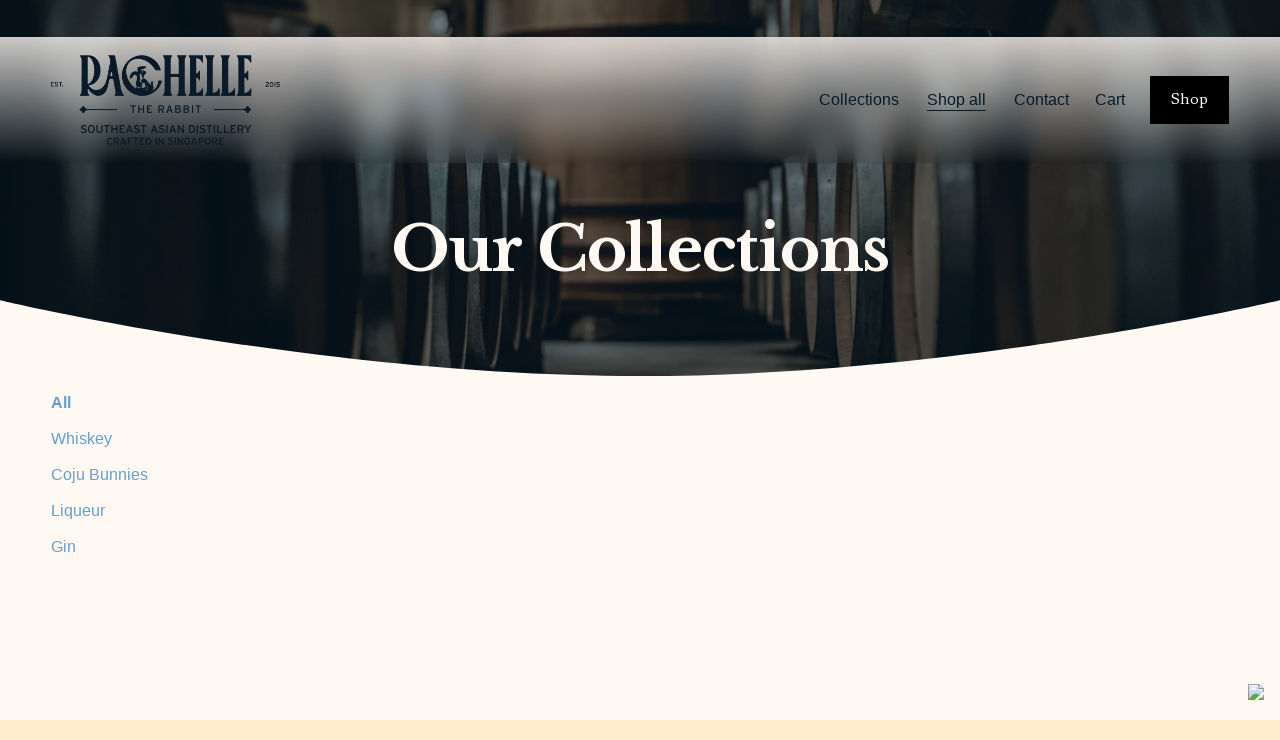

--- FILE ---
content_type: text/html;charset=utf-8
request_url: https://www.rachelletherabbit.com/shop
body_size: 38886
content:
<!doctype html>
<html xmlns:og="http://opengraphprotocol.org/schema/" xmlns:fb="http://www.facebook.com/2008/fbml" lang="en-US"  >
  <head>
    <meta http-equiv="X-UA-Compatible" content="IE=edge,chrome=1">
    <meta name="viewport" content="width=device-width, initial-scale=1">
    <!-- This is Squarespace. --><!-- tarpon-harp-cxjx -->
<base href="">
<meta charset="utf-8" />
<title>Shop all | Discover Unique Spirits Today &mdash; Rachelle The Rabbit Distillery</title>
<meta http-equiv="Accept-CH" content="Sec-CH-UA-Platform-Version, Sec-CH-UA-Model" /><link rel="icon" type="image/x-icon" media="(prefers-color-scheme: light)" href="https://images.squarespace-cdn.com/content/v1/682ac0a2f6bd950e4ba35271/de2c2f4d-da4e-4ac9-a9e3-ddb17021abb3/favicon.ico?format=100w"/>
<link rel="icon" type="image/x-icon" media="(prefers-color-scheme: dark)" href="https://images.squarespace-cdn.com/content/v1/682ac0a2f6bd950e4ba35271/3fc7b84e-2d5d-4f33-b800-a263c7b8735b/favicon.ico?format=100w"/>
<link rel="canonical" href="https://www.rachelletherabbit.com/shop"/>
<meta property="og:site_name" content="Rachelle The Rabbit Distillery"/>
<meta property="og:title" content="Shop all | Discover Unique Spirits Today &mdash; Rachelle The Rabbit Distillery"/>
<meta property="og:url" content="https://www.rachelletherabbit.com/shop"/>
<meta property="og:type" content="website"/>
<meta property="og:description" content="Explore Rachelle The Rabbit Distillery's collection of curated spirits, including whiskey, gin, and liqueurs. Shop all offerings for quality craft beverages."/>
<meta property="og:image" content="http://static1.squarespace.com/static/682ac0a2f6bd950e4ba35271/t/68901df84a08101ae3a5f2aa/1754275320662/FA+-+RTR+Key+Visual.png?format=1500w"/>
<meta property="og:image:width" content="1200"/>
<meta property="og:image:height" content="663"/>
<meta itemprop="name" content="Shop all &#124; Discover Unique Spirits Today — Rachelle The Rabbit Distillery"/>
<meta itemprop="url" content="https://www.rachelletherabbit.com/shop"/>
<meta itemprop="description" content="Explore Rachelle The Rabbit Distillery's collection of curated spirits, including whiskey, gin, and liqueurs. Shop all offerings for quality craft beverages."/>
<meta itemprop="thumbnailUrl" content="http://static1.squarespace.com/static/682ac0a2f6bd950e4ba35271/t/68901df84a08101ae3a5f2aa/1754275320662/FA+-+RTR+Key+Visual.png?format=1500w"/>
<link rel="image_src" href="http://static1.squarespace.com/static/682ac0a2f6bd950e4ba35271/t/68901df84a08101ae3a5f2aa/1754275320662/FA+-+RTR+Key+Visual.png?format=1500w" />
<meta itemprop="image" content="http://static1.squarespace.com/static/682ac0a2f6bd950e4ba35271/t/68901df84a08101ae3a5f2aa/1754275320662/FA+-+RTR+Key+Visual.png?format=1500w"/>
<meta name="twitter:title" content="Shop all &#124; Discover Unique Spirits Today — Rachelle The Rabbit Distillery"/>
<meta name="twitter:image" content="http://static1.squarespace.com/static/682ac0a2f6bd950e4ba35271/t/68901df84a08101ae3a5f2aa/1754275320662/FA+-+RTR+Key+Visual.png?format=1500w"/>
<meta name="twitter:url" content="https://www.rachelletherabbit.com/shop"/>
<meta name="twitter:card" content="summary"/>
<meta name="twitter:description" content="Explore Rachelle The Rabbit Distillery's collection of curated spirits, including whiskey, gin, and liqueurs. Shop all offerings for quality craft beverages."/>
<meta name="description" content="Explore Rachelle The Rabbit Distillery's collection of curated spirits, 
including whiskey, gin, and liqueurs. Shop all offerings for quality craft 
beverages." />
<link rel="preconnect" href="https://images.squarespace-cdn.com">
<link rel="preconnect" href="https://fonts.gstatic.com" crossorigin>
<link rel="stylesheet" href="https://fonts.googleapis.com/css2?family=Libre+Baskerville:ital,wght@0,700&family=Newsreader:ital,wght@0,400;0,700;1,400;1,700"><script type="text/javascript" crossorigin="anonymous" defer="true" nomodule="nomodule" src="//assets.squarespace.com/@sqs/polyfiller/1.6/legacy.js"></script>
<script type="text/javascript" crossorigin="anonymous" defer="true" src="//assets.squarespace.com/@sqs/polyfiller/1.6/modern.js"></script>
<script type="text/javascript">SQUARESPACE_ROLLUPS = {};</script>
<script>(function(rollups, name) { if (!rollups[name]) { rollups[name] = {}; } rollups[name].js = ["//assets.squarespace.com/universal/scripts-compressed/extract-css-runtime-df8d30500a9832ad-min.en-US.js"]; })(SQUARESPACE_ROLLUPS, 'squarespace-extract_css_runtime');</script>
<script crossorigin="anonymous" src="//assets.squarespace.com/universal/scripts-compressed/extract-css-runtime-df8d30500a9832ad-min.en-US.js" defer ></script><script>(function(rollups, name) { if (!rollups[name]) { rollups[name] = {}; } rollups[name].js = ["//assets.squarespace.com/universal/scripts-compressed/extract-css-moment-js-vendor-6f2a1f6ec9a41489-min.en-US.js"]; })(SQUARESPACE_ROLLUPS, 'squarespace-extract_css_moment_js_vendor');</script>
<script crossorigin="anonymous" src="//assets.squarespace.com/universal/scripts-compressed/extract-css-moment-js-vendor-6f2a1f6ec9a41489-min.en-US.js" defer ></script><script>(function(rollups, name) { if (!rollups[name]) { rollups[name] = {}; } rollups[name].js = ["//assets.squarespace.com/universal/scripts-compressed/cldr-resource-pack-22ed584d99d9b83d-min.en-US.js"]; })(SQUARESPACE_ROLLUPS, 'squarespace-cldr_resource_pack');</script>
<script crossorigin="anonymous" src="//assets.squarespace.com/universal/scripts-compressed/cldr-resource-pack-22ed584d99d9b83d-min.en-US.js" defer ></script><script>(function(rollups, name) { if (!rollups[name]) { rollups[name] = {}; } rollups[name].js = ["//assets.squarespace.com/universal/scripts-compressed/common-vendors-stable-fbd854d40b0804b7-min.en-US.js"]; })(SQUARESPACE_ROLLUPS, 'squarespace-common_vendors_stable');</script>
<script crossorigin="anonymous" src="//assets.squarespace.com/universal/scripts-compressed/common-vendors-stable-fbd854d40b0804b7-min.en-US.js" defer ></script><script>(function(rollups, name) { if (!rollups[name]) { rollups[name] = {}; } rollups[name].js = ["//assets.squarespace.com/universal/scripts-compressed/common-vendors-4eceb3db532a1896-min.en-US.js"]; })(SQUARESPACE_ROLLUPS, 'squarespace-common_vendors');</script>
<script crossorigin="anonymous" src="//assets.squarespace.com/universal/scripts-compressed/common-vendors-4eceb3db532a1896-min.en-US.js" defer ></script><script>(function(rollups, name) { if (!rollups[name]) { rollups[name] = {}; } rollups[name].js = ["//assets.squarespace.com/universal/scripts-compressed/common-54355865ec0ad996-min.en-US.js"]; })(SQUARESPACE_ROLLUPS, 'squarespace-common');</script>
<script crossorigin="anonymous" src="//assets.squarespace.com/universal/scripts-compressed/common-54355865ec0ad996-min.en-US.js" defer ></script><script>(function(rollups, name) { if (!rollups[name]) { rollups[name] = {}; } rollups[name].js = ["//assets.squarespace.com/universal/scripts-compressed/commerce-8e21377b0a83dd7a-min.en-US.js"]; })(SQUARESPACE_ROLLUPS, 'squarespace-commerce');</script>
<script crossorigin="anonymous" src="//assets.squarespace.com/universal/scripts-compressed/commerce-8e21377b0a83dd7a-min.en-US.js" defer ></script><script>(function(rollups, name) { if (!rollups[name]) { rollups[name] = {}; } rollups[name].css = ["//assets.squarespace.com/universal/styles-compressed/commerce-b16e90b1fba4d359-min.en-US.css"]; })(SQUARESPACE_ROLLUPS, 'squarespace-commerce');</script>
<link rel="stylesheet" type="text/css" href="//assets.squarespace.com/universal/styles-compressed/commerce-b16e90b1fba4d359-min.en-US.css"><script>(function(rollups, name) { if (!rollups[name]) { rollups[name] = {}; } rollups[name].js = ["//assets.squarespace.com/universal/scripts-compressed/user-account-core-8411876713828a52-min.en-US.js"]; })(SQUARESPACE_ROLLUPS, 'squarespace-user_account_core');</script>
<script crossorigin="anonymous" src="//assets.squarespace.com/universal/scripts-compressed/user-account-core-8411876713828a52-min.en-US.js" defer ></script><script>(function(rollups, name) { if (!rollups[name]) { rollups[name] = {}; } rollups[name].css = ["//assets.squarespace.com/universal/styles-compressed/user-account-core-8d51cb8a2fda451d-min.en-US.css"]; })(SQUARESPACE_ROLLUPS, 'squarespace-user_account_core');</script>
<link rel="stylesheet" type="text/css" href="//assets.squarespace.com/universal/styles-compressed/user-account-core-8d51cb8a2fda451d-min.en-US.css"><script>(function(rollups, name) { if (!rollups[name]) { rollups[name] = {}; } rollups[name].js = ["//assets.squarespace.com/universal/scripts-compressed/performance-6c7058b44420b6db-min.en-US.js"]; })(SQUARESPACE_ROLLUPS, 'squarespace-performance');</script>
<script crossorigin="anonymous" src="//assets.squarespace.com/universal/scripts-compressed/performance-6c7058b44420b6db-min.en-US.js" defer ></script><script data-name="static-context">Static = window.Static || {}; Static.SQUARESPACE_CONTEXT = {"betaFeatureFlags":["marketing_landing_page","enable_form_submission_trigger","section-sdk-plp-list-view-atc-button-enabled","override_block_styles","nested_categories","scripts_defer","new_stacked_index","supports_versioned_template_assets","campaigns_discount_section_in_automations","commerce-product-forms-rendering","contacts_and_campaigns_redesign","campaigns_thumbnail_layout","campaigns_discount_section_in_blasts","campaigns_merch_state","campaigns_import_discounts","marketing_automations","i18n_beta_website_locales","modernized-pdp-m2-enabled","form_block_first_last_name_required","member_areas_feature","campaigns_new_image_layout_picker"],"facebookAppId":"314192535267336","facebookApiVersion":"v6.0","rollups":{"squarespace-announcement-bar":{"js":"//assets.squarespace.com/universal/scripts-compressed/announcement-bar-92ab1c4891022f1d-min.en-US.js"},"squarespace-audio-player":{"css":"//assets.squarespace.com/universal/styles-compressed/audio-player-b05f5197a871c566-min.en-US.css","js":"//assets.squarespace.com/universal/scripts-compressed/audio-player-48b2ef79cf1c7ffb-min.en-US.js"},"squarespace-blog-collection-list":{"css":"//assets.squarespace.com/universal/styles-compressed/blog-collection-list-b4046463b72f34e2-min.en-US.css","js":"//assets.squarespace.com/universal/scripts-compressed/blog-collection-list-f78db80fc1cd6fce-min.en-US.js"},"squarespace-calendar-block-renderer":{"css":"//assets.squarespace.com/universal/styles-compressed/calendar-block-renderer-b72d08ba4421f5a0-min.en-US.css","js":"//assets.squarespace.com/universal/scripts-compressed/calendar-block-renderer-550530d9b21148ea-min.en-US.js"},"squarespace-chartjs-helpers":{"css":"//assets.squarespace.com/universal/styles-compressed/chartjs-helpers-96b256171ee039c1-min.en-US.css","js":"//assets.squarespace.com/universal/scripts-compressed/chartjs-helpers-4fd57f343946d08e-min.en-US.js"},"squarespace-comments":{"css":"//assets.squarespace.com/universal/styles-compressed/comments-af139775e7e76546-min.en-US.css","js":"//assets.squarespace.com/universal/scripts-compressed/comments-a8c058d3e97af00c-min.en-US.js"},"squarespace-custom-css-popup":{"css":"//assets.squarespace.com/universal/styles-compressed/custom-css-popup-722530b41b383ca0-min.en-US.css","js":"//assets.squarespace.com/universal/scripts-compressed/custom-css-popup-0354953f7aa14117-min.en-US.js"},"squarespace-dialog":{"css":"//assets.squarespace.com/universal/styles-compressed/dialog-f9093f2d526b94df-min.en-US.css","js":"//assets.squarespace.com/universal/scripts-compressed/dialog-819aa7d562e9d2d0-min.en-US.js"},"squarespace-events-collection":{"css":"//assets.squarespace.com/universal/styles-compressed/events-collection-b72d08ba4421f5a0-min.en-US.css","js":"//assets.squarespace.com/universal/scripts-compressed/events-collection-3e7891c6b5666deb-min.en-US.js"},"squarespace-form-rendering-utils":{"js":"//assets.squarespace.com/universal/scripts-compressed/form-rendering-utils-15deaaca8135511b-min.en-US.js"},"squarespace-forms":{"css":"//assets.squarespace.com/universal/styles-compressed/forms-0afd3c6ac30bbab1-min.en-US.css","js":"//assets.squarespace.com/universal/scripts-compressed/forms-5d3eff1221a2050f-min.en-US.js"},"squarespace-gallery-collection-list":{"css":"//assets.squarespace.com/universal/styles-compressed/gallery-collection-list-b4046463b72f34e2-min.en-US.css","js":"//assets.squarespace.com/universal/scripts-compressed/gallery-collection-list-07747667a3187b76-min.en-US.js"},"squarespace-image-zoom":{"css":"//assets.squarespace.com/universal/styles-compressed/image-zoom-b4046463b72f34e2-min.en-US.css","js":"//assets.squarespace.com/universal/scripts-compressed/image-zoom-60c18dc5f8f599ea-min.en-US.js"},"squarespace-pinterest":{"css":"//assets.squarespace.com/universal/styles-compressed/pinterest-b4046463b72f34e2-min.en-US.css","js":"//assets.squarespace.com/universal/scripts-compressed/pinterest-95bcbc1cf54446d6-min.en-US.js"},"squarespace-popup-overlay":{"css":"//assets.squarespace.com/universal/styles-compressed/popup-overlay-b742b752f5880972-min.en-US.css","js":"//assets.squarespace.com/universal/scripts-compressed/popup-overlay-8103e8e9061090c8-min.en-US.js"},"squarespace-product-quick-view":{"css":"//assets.squarespace.com/universal/styles-compressed/product-quick-view-9548705e5cf7ee87-min.en-US.css","js":"//assets.squarespace.com/universal/scripts-compressed/product-quick-view-3145b22a7126131c-min.en-US.js"},"squarespace-products-collection-item-v2":{"css":"//assets.squarespace.com/universal/styles-compressed/products-collection-item-v2-b4046463b72f34e2-min.en-US.css","js":"//assets.squarespace.com/universal/scripts-compressed/products-collection-item-v2-e3a3f101748fca6e-min.en-US.js"},"squarespace-products-collection-list-v2":{"css":"//assets.squarespace.com/universal/styles-compressed/products-collection-list-v2-b4046463b72f34e2-min.en-US.css","js":"//assets.squarespace.com/universal/scripts-compressed/products-collection-list-v2-eedc544f4cc56af4-min.en-US.js"},"squarespace-search-page":{"css":"//assets.squarespace.com/universal/styles-compressed/search-page-90a67fc09b9b32c6-min.en-US.css","js":"//assets.squarespace.com/universal/scripts-compressed/search-page-0ff0e020ab1fa1a7-min.en-US.js"},"squarespace-search-preview":{"js":"//assets.squarespace.com/universal/scripts-compressed/search-preview-0cd39e3057f784ac-min.en-US.js"},"squarespace-simple-liking":{"css":"//assets.squarespace.com/universal/styles-compressed/simple-liking-701bf8bbc05ec6aa-min.en-US.css","js":"//assets.squarespace.com/universal/scripts-compressed/simple-liking-c63bf8989a1c119a-min.en-US.js"},"squarespace-social-buttons":{"css":"//assets.squarespace.com/universal/styles-compressed/social-buttons-95032e5fa98e47a5-min.en-US.css","js":"//assets.squarespace.com/universal/scripts-compressed/social-buttons-0d3103d68d9577b7-min.en-US.js"},"squarespace-tourdates":{"css":"//assets.squarespace.com/universal/styles-compressed/tourdates-b4046463b72f34e2-min.en-US.css","js":"//assets.squarespace.com/universal/scripts-compressed/tourdates-6935a85e44fbeb38-min.en-US.js"},"squarespace-website-overlays-manager":{"css":"//assets.squarespace.com/universal/styles-compressed/website-overlays-manager-07ea5a4e004e6710-min.en-US.css","js":"//assets.squarespace.com/universal/scripts-compressed/website-overlays-manager-70d38206948bb16f-min.en-US.js"}},"pageType":1,"website":{"id":"682ac0a2f6bd950e4ba35271","identifier":"tarpon-harp-cxjx","websiteType":4,"contentModifiedOn":1767260346399,"cloneable":false,"hasBeenCloneable":false,"siteStatus":{},"language":"en-US","translationLocale":"en-US","formattingLocale":"en-US","timeZone":"Asia/Singapore","machineTimeZoneOffset":28800000,"timeZoneOffset":28800000,"timeZoneAbbr":"SGT","siteTitle":"Rachelle The Rabbit Distillery","fullSiteTitle":"Shop all | Discover Unique Spirits Today \u2014 Rachelle The Rabbit Distillery","siteDescription":"","location":{"mapLat":1.336761,"mapLng":103.712201,"addressTitle":"Rachelle The Rabbit Distillery","addressLine1":"6 Chin Bee Crescent","addressLine2":"Singapore, , 619892","addressCountry":"Singapore"},"logoImageId":"68d210c3aab2a11cf04c4a2c","socialLogoImageId":"68901df84a08101ae3a5f2aa","shareButtonOptions":{"6":true,"7":true,"1":true,"3":true,"4":true,"8":true,"2":true},"logoImageUrl":"//images.squarespace-cdn.com/content/v1/682ac0a2f6bd950e4ba35271/345e9b28-3b0e-448b-bde5-6f7a60d2cfa2/NEW+Primary+Logo+Oxford+Blue.png","socialLogoImageUrl":"//images.squarespace-cdn.com/content/v1/682ac0a2f6bd950e4ba35271/39a92a96-bf10-4ec8-8585-7e712c07fa58/FA+-+RTR+Key+Visual.png","authenticUrl":"https://www.rachelletherabbit.com","internalUrl":"https://tarpon-harp-cxjx.squarespace.com","baseUrl":"https://www.rachelletherabbit.com","primaryDomain":"www.rachelletherabbit.com","sslSetting":3,"isHstsEnabled":true,"typekitId":"","statsMigrated":false,"imageMetadataProcessingEnabled":false,"screenshotId":"e23d45aa0b569a8dde2513516ad251b007e88a26114631ec1a02e4f669f1911b","captchaSettings":{"enabledForDonations":false},"showOwnerLogin":false},"websiteSettings":{"id":"682ac0a2f6bd950e4ba35273","websiteId":"682ac0a2f6bd950e4ba35271","subjects":[],"country":"SG","simpleLikingEnabled":true,"mobileInfoBarSettings":{"isContactEmailEnabled":false,"isContactPhoneNumberEnabled":false,"isLocationEnabled":false,"isBusinessHoursEnabled":false},"announcementBarSettings":{"style":2,"text":"<p data-rte-preserve-empty=\"true\" style=\"white-space:pre-wrap;\"><strong>Festive Online Order Notice: </strong>Xmas \u2013 Standard by <strong>17 Dec</strong>, Express by <strong>22 Dec</strong> | New Year \u2013 Standard by</p><p data-rte-preserve-empty=\"true\" style=\"white-space:pre-wrap;\"><strong>17 Dec</strong>, Express by <strong>29 Dec</strong> | CNY: <strong>No delivery 16\u201323 Feb 2026</strong></p>"},"popupOverlaySettings":{"style":1,"showOnScroll":true,"scrollPercentage":25,"showOnTimer":true,"timerDelay":5000,"showUntilSignup":true,"displayFrequency":30,"enableMobile":true,"enabledPages":[],"showOnAllPages":true,"version":1},"commentLikesAllowed":true,"commentAnonAllowed":true,"commentThreaded":true,"commentApprovalRequired":false,"commentAvatarsOn":true,"commentSortType":2,"commentFlagThreshold":0,"commentFlagsAllowed":true,"commentEnableByDefault":true,"commentDisableAfterDaysDefault":0,"disqusShortname":"","commentsEnabled":false,"contactPhoneNumber":"+6584515389","businessHours":{"monday":{"text":"","ranges":[{}]},"tuesday":{"text":"","ranges":[{}]},"wednesday":{"text":"","ranges":[{}]},"thursday":{"text":"","ranges":[{}]},"friday":{"text":"","ranges":[{}]},"saturday":{"text":"","ranges":[{}]},"sunday":{"text":"","ranges":[{}]}},"storeSettings":{"returnPolicy":null,"termsOfService":null,"privacyPolicy":null,"expressCheckout":false,"continueShoppingLinkUrl":"shop","useLightCart":true,"showNoteField":false,"shippingCountryDefaultValue":"SG","billToShippingDefaultValue":false,"showShippingPhoneNumber":true,"isShippingPhoneRequired":false,"showBillingPhoneNumber":true,"isBillingPhoneRequired":false,"currenciesSupported":["USD","CAD","GBP","AUD","EUR","CHF","NOK","SEK","DKK","NZD","SGD","MXN","HKD","CZK","ILS","MYR","RUB","PHP","PLN","THB","BRL","ARS","COP","IDR","INR","JPY","ZAR"],"defaultCurrency":"USD","selectedCurrency":"SGD","measurementStandard":1,"showCustomCheckoutForm":true,"checkoutPageMarketingOptInEnabled":true,"enableMailingListOptInByDefault":false,"sameAsRetailLocation":false,"merchandisingSettings":{"scarcityEnabledOnProductItems":false,"scarcityEnabledOnProductBlocks":false,"scarcityMessageType":"DEFAULT_SCARCITY_MESSAGE","scarcityThreshold":10,"multipleQuantityAllowedForServices":false,"restockNotificationsEnabled":false,"restockNotificationsMailingListSignUpEnabled":false,"relatedProductsEnabled":true,"relatedProductsOrdering":"random","customSoldOutText":"Sold Out","soldOutVariantsDropdownDisabled":false,"productComposerOptedIn":false,"productComposerABTestOptedOut":false,"productReviewsEnabled":false,"displayNativeProductReviewsEnabled":false,"displayImportedProductReviewsEnabled":false,"productReviewsDisplayScope":"ALL_REVIEWS","productReviewsMerchantEmailEnabled":false,"hasOptedToCollectNativeReviews":false},"minimumOrderSubtotalEnabled":false,"minimumOrderSubtotal":{"currency":"SGD","value":"0.00"},"addToCartConfirmationType":2,"isLive":true,"multipleQuantityAllowedForServices":false},"useEscapeKeyToLogin":false,"ssBadgeType":1,"ssBadgePosition":4,"ssBadgeVisibility":1,"ssBadgeDevices":1,"pinterestOverlayOptions":{"mode":"disabled"},"userAccountsSettings":{"loginAllowed":true,"signupAllowed":true}},"cookieSettings":{"isCookieBannerEnabled":true,"isRestrictiveCookiePolicyEnabled":true,"cookieBannerText":"<p>Select \u201CAccept all\u201D to agree to our use of cookies and similar technologies to enhance your browsing experience, security, analytics and customization. Select \u201DManage cookies\u201D to make more choices or opt out.</p>","cookieBannerThemeName":"white-bold","cookieBannerPosition":"BOTTOM_LEFT","cookieBannerCtaText":"Accept all","cookieBannerAcceptType":"OPT_IN","cookieBannerOptOutCtaText":"Decline all","cookieBannerHasOptOut":false,"cookieBannerHasManageCookies":true,"cookieBannerManageCookiesLabel":"Manage cookies","cookieBannerSavedPreferencesText":"Cookie Preferences","cookieBannerSavedPreferencesLayout":"PILL"},"websiteCloneable":false,"collection":{"title":"Shop all","id":"682ac46a86434935d7273d31","fullUrl":"/shop","type":13,"permissionType":1},"subscribed":false,"appDomain":"squarespace.com","templateTweakable":true,"tweakJSON":{"form-use-theme-colors":"true","header-logo-height":"90px","header-mobile-logo-max-height":"45px","header-vert-padding":"1.4vw","header-width":"Full","maxPageWidth":"1400px","mobile-header-vert-padding":"5vw","pagePadding":"4vw","tweak-blog-alternating-side-by-side-image-aspect-ratio":"1:1 Square","tweak-blog-alternating-side-by-side-image-spacing":"6%","tweak-blog-alternating-side-by-side-meta-spacing":"20px","tweak-blog-alternating-side-by-side-primary-meta":"Categories","tweak-blog-alternating-side-by-side-read-more-spacing":"20px","tweak-blog-alternating-side-by-side-secondary-meta":"Date","tweak-blog-basic-grid-columns":"3","tweak-blog-basic-grid-image-aspect-ratio":"3:2 Standard","tweak-blog-basic-grid-image-spacing":"35px","tweak-blog-basic-grid-meta-spacing":"25px","tweak-blog-basic-grid-primary-meta":"Categories","tweak-blog-basic-grid-read-more-spacing":"20px","tweak-blog-basic-grid-secondary-meta":"Date","tweak-blog-item-custom-width":"50","tweak-blog-item-show-author-profile":"false","tweak-blog-item-width":"Medium","tweak-blog-masonry-columns":"2","tweak-blog-masonry-horizontal-spacing":"30px","tweak-blog-masonry-image-spacing":"20px","tweak-blog-masonry-meta-spacing":"20px","tweak-blog-masonry-primary-meta":"Categories","tweak-blog-masonry-read-more-spacing":"20px","tweak-blog-masonry-secondary-meta":"Date","tweak-blog-masonry-vertical-spacing":"30px","tweak-blog-side-by-side-image-aspect-ratio":"1:1 Square","tweak-blog-side-by-side-image-spacing":"6%","tweak-blog-side-by-side-meta-spacing":"20px","tweak-blog-side-by-side-primary-meta":"Categories","tweak-blog-side-by-side-read-more-spacing":"20px","tweak-blog-side-by-side-secondary-meta":"Date","tweak-blog-single-column-image-spacing":"50px","tweak-blog-single-column-meta-spacing":"30px","tweak-blog-single-column-primary-meta":"Categories","tweak-blog-single-column-read-more-spacing":"15px","tweak-blog-single-column-secondary-meta":"Date","tweak-events-stacked-show-thumbnails":"true","tweak-events-stacked-thumbnail-size":"3:2 Standard","tweak-fixed-header":"false","tweak-fixed-header-style":"Basic","tweak-global-animations-animation-curve":"ease","tweak-global-animations-animation-delay":"0.1s","tweak-global-animations-animation-duration":"0.1s","tweak-global-animations-animation-style":"fade","tweak-global-animations-animation-type":"none","tweak-global-animations-complexity-level":"detailed","tweak-global-animations-enabled":"false","tweak-portfolio-grid-basic-custom-height":"50","tweak-portfolio-grid-overlay-custom-height":"50","tweak-portfolio-hover-follow-acceleration":"10%","tweak-portfolio-hover-follow-animation-duration":"Fast","tweak-portfolio-hover-follow-animation-type":"Fade","tweak-portfolio-hover-follow-delimiter":"Bullet","tweak-portfolio-hover-follow-front":"false","tweak-portfolio-hover-follow-layout":"Inline","tweak-portfolio-hover-follow-size":"50","tweak-portfolio-hover-follow-text-spacing-x":"1.5","tweak-portfolio-hover-follow-text-spacing-y":"1.5","tweak-portfolio-hover-static-animation-duration":"Fast","tweak-portfolio-hover-static-animation-type":"Fade","tweak-portfolio-hover-static-delimiter":"Hyphen","tweak-portfolio-hover-static-front":"true","tweak-portfolio-hover-static-layout":"Inline","tweak-portfolio-hover-static-size":"50","tweak-portfolio-hover-static-text-spacing-x":"1.5","tweak-portfolio-hover-static-text-spacing-y":"1.5","tweak-portfolio-index-background-animation-duration":"Medium","tweak-portfolio-index-background-animation-type":"Fade","tweak-portfolio-index-background-custom-height":"50","tweak-portfolio-index-background-delimiter":"None","tweak-portfolio-index-background-height":"Large","tweak-portfolio-index-background-horizontal-alignment":"Center","tweak-portfolio-index-background-link-format":"Stacked","tweak-portfolio-index-background-persist":"false","tweak-portfolio-index-background-vertical-alignment":"Middle","tweak-portfolio-index-background-width":"Full","tweak-transparent-header":"false"},"templateId":"5c5a519771c10ba3470d8101","templateVersion":"7.1","pageFeatures":[1,2,4],"gmRenderKey":"QUl6YVN5Q0JUUk9xNkx1dkZfSUUxcjQ2LVQ0QWVUU1YtMGQ3bXk4","templateScriptsRootUrl":"https://static1.squarespace.com/static/vta/5c5a519771c10ba3470d8101/scripts/","impersonatedSession":false,"tzData":{"zones":[[480,null,"+08",null]],"rules":{}},"showAnnouncementBar":true,"recaptchaEnterpriseContext":{"recaptchaEnterpriseSiteKey":"6LdDFQwjAAAAAPigEvvPgEVbb7QBm-TkVJdDTlAv"},"i18nContext":{"timeZoneData":{"id":"Asia/Singapore","name":"Singapore Standard Time"}},"env":"PRODUCTION","visitorFormContext":{"formFieldFormats":{"initialAddressFormat":{"id":0,"type":"ADDRESS","country":"SG","labelLocale":"en","fields":[{"type":"FIELD","label":"Address Line 1","identifier":"Line1","length":0,"required":true,"metadata":{"autocomplete":"address-line1"}},{"type":"SEPARATOR","label":"\n","identifier":"Newline","length":0,"required":false,"metadata":{}},{"type":"FIELD","label":"Address Line 2","identifier":"Line2","length":0,"required":false,"metadata":{"autocomplete":"address-line2"}},{"type":"SEPARATOR","label":"\n","identifier":"Newline","length":0,"required":false,"metadata":{}},{"type":"SEPARATOR","label":" ","identifier":"Space","length":0,"required":false,"metadata":{}},{"type":"FIELD","label":"Postal Code","identifier":"Zip","length":0,"required":true,"metadata":{"autocomplete":"postal-code"}}]},"initialNameOrder":"GIVEN_FIRST","initialPhoneFormat":{"id":0,"type":"PHONE_NUMBER","country":"SG","labelLocale":"en-US","fields":[{"type":"FIELD","label":"1","identifier":"1","length":4,"required":false,"metadata":{}},{"type":"SEPARATOR","label":" ","identifier":"Space","length":0,"required":false,"metadata":{}},{"type":"FIELD","label":"2","identifier":"2","length":4,"required":false,"metadata":{}},{"type":"SEPARATOR","label":" ","identifier":"Space","length":0,"required":false,"metadata":{}},{"type":"FIELD","label":"3","identifier":"3","length":12,"required":false,"metadata":{}}]},"countries":[{"name":"Afghanistan","code":"AF","phoneCode":"+93"},{"name":"\u00C5land Islands","code":"AX","phoneCode":"+358"},{"name":"Albania","code":"AL","phoneCode":"+355"},{"name":"Algeria","code":"DZ","phoneCode":"+213"},{"name":"American Samoa","code":"AS","phoneCode":"+1"},{"name":"Andorra","code":"AD","phoneCode":"+376"},{"name":"Angola","code":"AO","phoneCode":"+244"},{"name":"Anguilla","code":"AI","phoneCode":"+1"},{"name":"Antigua & Barbuda","code":"AG","phoneCode":"+1"},{"name":"Argentina","code":"AR","phoneCode":"+54"},{"name":"Armenia","code":"AM","phoneCode":"+374"},{"name":"Aruba","code":"AW","phoneCode":"+297"},{"name":"Ascension Island","code":"AC","phoneCode":"+247"},{"name":"Australia","code":"AU","phoneCode":"+61"},{"name":"Austria","code":"AT","phoneCode":"+43"},{"name":"Azerbaijan","code":"AZ","phoneCode":"+994"},{"name":"Bahamas","code":"BS","phoneCode":"+1"},{"name":"Bahrain","code":"BH","phoneCode":"+973"},{"name":"Bangladesh","code":"BD","phoneCode":"+880"},{"name":"Barbados","code":"BB","phoneCode":"+1"},{"name":"Belarus","code":"BY","phoneCode":"+375"},{"name":"Belgium","code":"BE","phoneCode":"+32"},{"name":"Belize","code":"BZ","phoneCode":"+501"},{"name":"Benin","code":"BJ","phoneCode":"+229"},{"name":"Bermuda","code":"BM","phoneCode":"+1"},{"name":"Bhutan","code":"BT","phoneCode":"+975"},{"name":"Bolivia","code":"BO","phoneCode":"+591"},{"name":"Bosnia & Herzegovina","code":"BA","phoneCode":"+387"},{"name":"Botswana","code":"BW","phoneCode":"+267"},{"name":"Brazil","code":"BR","phoneCode":"+55"},{"name":"British Indian Ocean Territory","code":"IO","phoneCode":"+246"},{"name":"British Virgin Islands","code":"VG","phoneCode":"+1"},{"name":"Brunei","code":"BN","phoneCode":"+673"},{"name":"Bulgaria","code":"BG","phoneCode":"+359"},{"name":"Burkina Faso","code":"BF","phoneCode":"+226"},{"name":"Burundi","code":"BI","phoneCode":"+257"},{"name":"Cambodia","code":"KH","phoneCode":"+855"},{"name":"Cameroon","code":"CM","phoneCode":"+237"},{"name":"Canada","code":"CA","phoneCode":"+1"},{"name":"Cape Verde","code":"CV","phoneCode":"+238"},{"name":"Caribbean Netherlands","code":"BQ","phoneCode":"+599"},{"name":"Cayman Islands","code":"KY","phoneCode":"+1"},{"name":"Central African Republic","code":"CF","phoneCode":"+236"},{"name":"Chad","code":"TD","phoneCode":"+235"},{"name":"Chile","code":"CL","phoneCode":"+56"},{"name":"China","code":"CN","phoneCode":"+86"},{"name":"Christmas Island","code":"CX","phoneCode":"+61"},{"name":"Cocos (Keeling) Islands","code":"CC","phoneCode":"+61"},{"name":"Colombia","code":"CO","phoneCode":"+57"},{"name":"Comoros","code":"KM","phoneCode":"+269"},{"name":"Congo - Brazzaville","code":"CG","phoneCode":"+242"},{"name":"Congo - Kinshasa","code":"CD","phoneCode":"+243"},{"name":"Cook Islands","code":"CK","phoneCode":"+682"},{"name":"Costa Rica","code":"CR","phoneCode":"+506"},{"name":"C\u00F4te d\u2019Ivoire","code":"CI","phoneCode":"+225"},{"name":"Croatia","code":"HR","phoneCode":"+385"},{"name":"Cuba","code":"CU","phoneCode":"+53"},{"name":"Cura\u00E7ao","code":"CW","phoneCode":"+599"},{"name":"Cyprus","code":"CY","phoneCode":"+357"},{"name":"Czechia","code":"CZ","phoneCode":"+420"},{"name":"Denmark","code":"DK","phoneCode":"+45"},{"name":"Djibouti","code":"DJ","phoneCode":"+253"},{"name":"Dominica","code":"DM","phoneCode":"+1"},{"name":"Dominican Republic","code":"DO","phoneCode":"+1"},{"name":"Ecuador","code":"EC","phoneCode":"+593"},{"name":"Egypt","code":"EG","phoneCode":"+20"},{"name":"El Salvador","code":"SV","phoneCode":"+503"},{"name":"Equatorial Guinea","code":"GQ","phoneCode":"+240"},{"name":"Eritrea","code":"ER","phoneCode":"+291"},{"name":"Estonia","code":"EE","phoneCode":"+372"},{"name":"Eswatini","code":"SZ","phoneCode":"+268"},{"name":"Ethiopia","code":"ET","phoneCode":"+251"},{"name":"Falkland Islands","code":"FK","phoneCode":"+500"},{"name":"Faroe Islands","code":"FO","phoneCode":"+298"},{"name":"Fiji","code":"FJ","phoneCode":"+679"},{"name":"Finland","code":"FI","phoneCode":"+358"},{"name":"France","code":"FR","phoneCode":"+33"},{"name":"French Guiana","code":"GF","phoneCode":"+594"},{"name":"French Polynesia","code":"PF","phoneCode":"+689"},{"name":"Gabon","code":"GA","phoneCode":"+241"},{"name":"Gambia","code":"GM","phoneCode":"+220"},{"name":"Georgia","code":"GE","phoneCode":"+995"},{"name":"Germany","code":"DE","phoneCode":"+49"},{"name":"Ghana","code":"GH","phoneCode":"+233"},{"name":"Gibraltar","code":"GI","phoneCode":"+350"},{"name":"Greece","code":"GR","phoneCode":"+30"},{"name":"Greenland","code":"GL","phoneCode":"+299"},{"name":"Grenada","code":"GD","phoneCode":"+1"},{"name":"Guadeloupe","code":"GP","phoneCode":"+590"},{"name":"Guam","code":"GU","phoneCode":"+1"},{"name":"Guatemala","code":"GT","phoneCode":"+502"},{"name":"Guernsey","code":"GG","phoneCode":"+44"},{"name":"Guinea","code":"GN","phoneCode":"+224"},{"name":"Guinea-Bissau","code":"GW","phoneCode":"+245"},{"name":"Guyana","code":"GY","phoneCode":"+592"},{"name":"Haiti","code":"HT","phoneCode":"+509"},{"name":"Honduras","code":"HN","phoneCode":"+504"},{"name":"Hong Kong SAR China","code":"HK","phoneCode":"+852"},{"name":"Hungary","code":"HU","phoneCode":"+36"},{"name":"Iceland","code":"IS","phoneCode":"+354"},{"name":"India","code":"IN","phoneCode":"+91"},{"name":"Indonesia","code":"ID","phoneCode":"+62"},{"name":"Iran","code":"IR","phoneCode":"+98"},{"name":"Iraq","code":"IQ","phoneCode":"+964"},{"name":"Ireland","code":"IE","phoneCode":"+353"},{"name":"Isle of Man","code":"IM","phoneCode":"+44"},{"name":"Israel","code":"IL","phoneCode":"+972"},{"name":"Italy","code":"IT","phoneCode":"+39"},{"name":"Jamaica","code":"JM","phoneCode":"+1"},{"name":"Japan","code":"JP","phoneCode":"+81"},{"name":"Jersey","code":"JE","phoneCode":"+44"},{"name":"Jordan","code":"JO","phoneCode":"+962"},{"name":"Kazakhstan","code":"KZ","phoneCode":"+7"},{"name":"Kenya","code":"KE","phoneCode":"+254"},{"name":"Kiribati","code":"KI","phoneCode":"+686"},{"name":"Kosovo","code":"XK","phoneCode":"+383"},{"name":"Kuwait","code":"KW","phoneCode":"+965"},{"name":"Kyrgyzstan","code":"KG","phoneCode":"+996"},{"name":"Laos","code":"LA","phoneCode":"+856"},{"name":"Latvia","code":"LV","phoneCode":"+371"},{"name":"Lebanon","code":"LB","phoneCode":"+961"},{"name":"Lesotho","code":"LS","phoneCode":"+266"},{"name":"Liberia","code":"LR","phoneCode":"+231"},{"name":"Libya","code":"LY","phoneCode":"+218"},{"name":"Liechtenstein","code":"LI","phoneCode":"+423"},{"name":"Lithuania","code":"LT","phoneCode":"+370"},{"name":"Luxembourg","code":"LU","phoneCode":"+352"},{"name":"Macao SAR China","code":"MO","phoneCode":"+853"},{"name":"Madagascar","code":"MG","phoneCode":"+261"},{"name":"Malawi","code":"MW","phoneCode":"+265"},{"name":"Malaysia","code":"MY","phoneCode":"+60"},{"name":"Maldives","code":"MV","phoneCode":"+960"},{"name":"Mali","code":"ML","phoneCode":"+223"},{"name":"Malta","code":"MT","phoneCode":"+356"},{"name":"Marshall Islands","code":"MH","phoneCode":"+692"},{"name":"Martinique","code":"MQ","phoneCode":"+596"},{"name":"Mauritania","code":"MR","phoneCode":"+222"},{"name":"Mauritius","code":"MU","phoneCode":"+230"},{"name":"Mayotte","code":"YT","phoneCode":"+262"},{"name":"Mexico","code":"MX","phoneCode":"+52"},{"name":"Micronesia","code":"FM","phoneCode":"+691"},{"name":"Moldova","code":"MD","phoneCode":"+373"},{"name":"Monaco","code":"MC","phoneCode":"+377"},{"name":"Mongolia","code":"MN","phoneCode":"+976"},{"name":"Montenegro","code":"ME","phoneCode":"+382"},{"name":"Montserrat","code":"MS","phoneCode":"+1"},{"name":"Morocco","code":"MA","phoneCode":"+212"},{"name":"Mozambique","code":"MZ","phoneCode":"+258"},{"name":"Myanmar (Burma)","code":"MM","phoneCode":"+95"},{"name":"Namibia","code":"NA","phoneCode":"+264"},{"name":"Nauru","code":"NR","phoneCode":"+674"},{"name":"Nepal","code":"NP","phoneCode":"+977"},{"name":"Netherlands","code":"NL","phoneCode":"+31"},{"name":"New Caledonia","code":"NC","phoneCode":"+687"},{"name":"New Zealand","code":"NZ","phoneCode":"+64"},{"name":"Nicaragua","code":"NI","phoneCode":"+505"},{"name":"Niger","code":"NE","phoneCode":"+227"},{"name":"Nigeria","code":"NG","phoneCode":"+234"},{"name":"Niue","code":"NU","phoneCode":"+683"},{"name":"Norfolk Island","code":"NF","phoneCode":"+672"},{"name":"Northern Mariana Islands","code":"MP","phoneCode":"+1"},{"name":"North Korea","code":"KP","phoneCode":"+850"},{"name":"North Macedonia","code":"MK","phoneCode":"+389"},{"name":"Norway","code":"NO","phoneCode":"+47"},{"name":"Oman","code":"OM","phoneCode":"+968"},{"name":"Pakistan","code":"PK","phoneCode":"+92"},{"name":"Palau","code":"PW","phoneCode":"+680"},{"name":"Palestinian Territories","code":"PS","phoneCode":"+970"},{"name":"Panama","code":"PA","phoneCode":"+507"},{"name":"Papua New Guinea","code":"PG","phoneCode":"+675"},{"name":"Paraguay","code":"PY","phoneCode":"+595"},{"name":"Peru","code":"PE","phoneCode":"+51"},{"name":"Philippines","code":"PH","phoneCode":"+63"},{"name":"Poland","code":"PL","phoneCode":"+48"},{"name":"Portugal","code":"PT","phoneCode":"+351"},{"name":"Puerto Rico","code":"PR","phoneCode":"+1"},{"name":"Qatar","code":"QA","phoneCode":"+974"},{"name":"R\u00E9union","code":"RE","phoneCode":"+262"},{"name":"Romania","code":"RO","phoneCode":"+40"},{"name":"Russia","code":"RU","phoneCode":"+7"},{"name":"Rwanda","code":"RW","phoneCode":"+250"},{"name":"Samoa","code":"WS","phoneCode":"+685"},{"name":"San Marino","code":"SM","phoneCode":"+378"},{"name":"S\u00E3o Tom\u00E9 & Pr\u00EDncipe","code":"ST","phoneCode":"+239"},{"name":"Saudi Arabia","code":"SA","phoneCode":"+966"},{"name":"Senegal","code":"SN","phoneCode":"+221"},{"name":"Serbia","code":"RS","phoneCode":"+381"},{"name":"Seychelles","code":"SC","phoneCode":"+248"},{"name":"Sierra Leone","code":"SL","phoneCode":"+232"},{"name":"Singapore","code":"SG","phoneCode":"+65"},{"name":"Sint Maarten","code":"SX","phoneCode":"+1"},{"name":"Slovakia","code":"SK","phoneCode":"+421"},{"name":"Slovenia","code":"SI","phoneCode":"+386"},{"name":"Solomon Islands","code":"SB","phoneCode":"+677"},{"name":"Somalia","code":"SO","phoneCode":"+252"},{"name":"South Africa","code":"ZA","phoneCode":"+27"},{"name":"South Korea","code":"KR","phoneCode":"+82"},{"name":"South Sudan","code":"SS","phoneCode":"+211"},{"name":"Spain","code":"ES","phoneCode":"+34"},{"name":"Sri Lanka","code":"LK","phoneCode":"+94"},{"name":"St. Barth\u00E9lemy","code":"BL","phoneCode":"+590"},{"name":"St. Helena","code":"SH","phoneCode":"+290"},{"name":"St. Kitts & Nevis","code":"KN","phoneCode":"+1"},{"name":"St. Lucia","code":"LC","phoneCode":"+1"},{"name":"St. Martin","code":"MF","phoneCode":"+590"},{"name":"St. Pierre & Miquelon","code":"PM","phoneCode":"+508"},{"name":"St. Vincent & Grenadines","code":"VC","phoneCode":"+1"},{"name":"Sudan","code":"SD","phoneCode":"+249"},{"name":"Suriname","code":"SR","phoneCode":"+597"},{"name":"Svalbard & Jan Mayen","code":"SJ","phoneCode":"+47"},{"name":"Sweden","code":"SE","phoneCode":"+46"},{"name":"Switzerland","code":"CH","phoneCode":"+41"},{"name":"Syria","code":"SY","phoneCode":"+963"},{"name":"Taiwan","code":"TW","phoneCode":"+886"},{"name":"Tajikistan","code":"TJ","phoneCode":"+992"},{"name":"Tanzania","code":"TZ","phoneCode":"+255"},{"name":"Thailand","code":"TH","phoneCode":"+66"},{"name":"Timor-Leste","code":"TL","phoneCode":"+670"},{"name":"Togo","code":"TG","phoneCode":"+228"},{"name":"Tokelau","code":"TK","phoneCode":"+690"},{"name":"Tonga","code":"TO","phoneCode":"+676"},{"name":"Trinidad & Tobago","code":"TT","phoneCode":"+1"},{"name":"Tristan da Cunha","code":"TA","phoneCode":"+290"},{"name":"Tunisia","code":"TN","phoneCode":"+216"},{"name":"T\u00FCrkiye","code":"TR","phoneCode":"+90"},{"name":"Turkmenistan","code":"TM","phoneCode":"+993"},{"name":"Turks & Caicos Islands","code":"TC","phoneCode":"+1"},{"name":"Tuvalu","code":"TV","phoneCode":"+688"},{"name":"U.S. Virgin Islands","code":"VI","phoneCode":"+1"},{"name":"Uganda","code":"UG","phoneCode":"+256"},{"name":"Ukraine","code":"UA","phoneCode":"+380"},{"name":"United Arab Emirates","code":"AE","phoneCode":"+971"},{"name":"United Kingdom","code":"GB","phoneCode":"+44"},{"name":"United States","code":"US","phoneCode":"+1"},{"name":"Uruguay","code":"UY","phoneCode":"+598"},{"name":"Uzbekistan","code":"UZ","phoneCode":"+998"},{"name":"Vanuatu","code":"VU","phoneCode":"+678"},{"name":"Vatican City","code":"VA","phoneCode":"+39"},{"name":"Venezuela","code":"VE","phoneCode":"+58"},{"name":"Vietnam","code":"VN","phoneCode":"+84"},{"name":"Wallis & Futuna","code":"WF","phoneCode":"+681"},{"name":"Western Sahara","code":"EH","phoneCode":"+212"},{"name":"Yemen","code":"YE","phoneCode":"+967"},{"name":"Zambia","code":"ZM","phoneCode":"+260"},{"name":"Zimbabwe","code":"ZW","phoneCode":"+263"}]},"localizedStrings":{"validation":{"noValidSelection":"A valid selection must be made.","invalidUrl":"Must be a valid URL.","stringTooLong":"Value should have a length no longer than {0}.","containsInvalidKey":"{0} contains an invalid key.","invalidTwitterUsername":"Must be a valid Twitter username.","valueOutsideRange":"Value must be in the range {0} to {1}.","invalidPassword":"Passwords should not contain whitespace.","missingRequiredSubfields":"{0} is missing required subfields: {1}","invalidCurrency":"Currency value should be formatted like 1234 or 123.99.","invalidMapSize":"Value should contain exactly {0} elements.","subfieldsRequired":"All fields in {0} are required.","formSubmissionFailed":"Form submission failed. Review the following information: {0}.","invalidCountryCode":"Country code should have an optional plus and up to 4 digits.","invalidDate":"This is not a real date.","required":"{0} is required.","invalidStringLength":"Value should be {0} characters long.","invalidEmail":"Email addresses should follow the format user@domain.com.","invalidListLength":"Value should be {0} elements long.","allEmpty":"Please fill out at least one form field.","missingRequiredQuestion":"Missing a required question.","invalidQuestion":"Contained an invalid question.","captchaFailure":"Captcha validation failed. Please try again.","stringTooShort":"Value should have a length of at least {0}.","invalid":"{0} is not valid.","formErrors":"Form Errors","containsInvalidValue":"{0} contains an invalid value.","invalidUnsignedNumber":"Numbers must contain only digits and no other characters.","invalidName":"Valid names contain only letters, numbers, spaces, ', or - characters."},"submit":"Submit","status":{"title":"{@} Block","learnMore":"Learn more"},"name":{"firstName":"First Name","lastName":"Last Name"},"lightbox":{"openForm":"Open Form"},"likert":{"agree":"Agree","stronglyDisagree":"Strongly Disagree","disagree":"Disagree","stronglyAgree":"Strongly Agree","neutral":"Neutral"},"time":{"am":"AM","second":"Second","pm":"PM","minute":"Minute","amPm":"AM/PM","hour":"Hour"},"notFound":"Form not found.","date":{"yyyy":"YYYY","year":"Year","mm":"MM","day":"Day","month":"Month","dd":"DD"},"phone":{"country":"Country","number":"Number","prefix":"Prefix","areaCode":"Area Code","line":"Line"},"submitError":"Unable to submit form. Please try again later.","address":{"stateProvince":"State/Province","country":"Country","zipPostalCode":"Zip/Postal Code","address2":"Address 2","address1":"Address 1","city":"City"},"email":{"signUp":"Sign up for news and updates"},"cannotSubmitDemoForm":"This is a demo form and cannot be submitted.","required":"(required)","invalidData":"Invalid form data."}}};</script><script type="application/ld+json">{"url":"https://www.rachelletherabbit.com","name":"Rachelle The Rabbit Distillery","description":"","image":"//images.squarespace-cdn.com/content/v1/682ac0a2f6bd950e4ba35271/345e9b28-3b0e-448b-bde5-6f7a60d2cfa2/NEW+Primary+Logo+Oxford+Blue.png","@context":"http://schema.org","@type":"WebSite"}</script><script type="application/ld+json">{"legalName":"Rachelle The Rabbit Distillery","address":"6 Chin Bee Crescent\nSingapore, , 619892\nSingapore","email":"hello@rachelletherabbit.com","telephone":"+6584515389","sameAs":[],"@context":"http://schema.org","@type":"Organization"}</script><script type="application/ld+json">{"address":"6 Chin Bee Crescent\nSingapore, , 619892\nSingapore","image":"https://static1.squarespace.com/static/682ac0a2f6bd950e4ba35271/t/68d210c3aab2a11cf04c4a2c/1767260346399/","name":"Rachelle The Rabbit Distillery","openingHours":", , , , , , ","@context":"http://schema.org","@type":"LocalBusiness"}</script><link rel="stylesheet" type="text/css" href="https://static1.squarespace.com/static/versioned-site-css/682ac0a2f6bd950e4ba35271/39/5c5a519771c10ba3470d8101/682ac0a2f6bd950e4ba35278/1727/site.css"/><script data-sqs-type="cookiepreferencesgetter">(function(){window.getSquarespaceCookies = function() {    const getCookiesAllowed = function(cookieName){ return ('; '+document.cookie).split('; ' + cookieName + '=').pop().split(';')[0] === 'true'};    return {      performance: getCookiesAllowed('ss_performanceCookiesAllowed') ? 'accepted' : 'declined',      marketing: getCookiesAllowed('ss_marketingCookiesAllowed') ? 'accepted' : 'declined'    }}})()</script><script>Static.COOKIE_BANNER_CAPABLE = true;</script>
<!-- End of Squarespace Headers -->
    <link rel="stylesheet" type="text/css" href="https://static1.squarespace.com/static/vta/5c5a519771c10ba3470d8101/versioned-assets/1769025764125-MP1QMOGYUXN8KGDSHN6B/static.css">
  </head>

  <body
    id="collection-682ac46a86434935d7273d31"
    class="
      form-use-theme-colors form-field-style-outline form-field-shape-square form-field-border-bottom form-field-checkbox-type-button form-field-checkbox-fill-outline form-field-checkbox-color-inverted form-field-checkbox-shape-square form-field-checkbox-layout-fit form-field-radio-type-button form-field-radio-fill-outline form-field-radio-color-inverted form-field-radio-shape-square form-field-radio-layout-fit form-field-survey-fill-outline form-field-survey-color-inverted form-field-survey-shape-square form-field-hover-focus-opacity form-submit-button-style-bar tweak-portfolio-grid-overlay-width-full tweak-portfolio-grid-overlay-height-large tweak-portfolio-grid-overlay-image-aspect-ratio-11-square tweak-portfolio-grid-overlay-text-placement-center tweak-portfolio-grid-overlay-show-text-after-hover image-block-poster-text-alignment-left image-block-card-content-position-center image-block-card-text-alignment-left image-block-overlap-content-position-center image-block-overlap-text-alignment-left image-block-collage-content-position-center image-block-collage-text-alignment-left image-block-stack-text-alignment-left tweak-blog-single-column-width-full tweak-blog-single-column-text-alignment-left tweak-blog-single-column-image-placement-above tweak-blog-single-column-delimiter-bullet tweak-blog-single-column-read-more-style-show tweak-blog-single-column-primary-meta-categories tweak-blog-single-column-secondary-meta-date tweak-blog-single-column-meta-position-top tweak-blog-single-column-content-full-post tweak-blog-item-width-medium tweak-blog-item-text-alignment-left tweak-blog-item-meta-position-above-title tweak-blog-item-show-categories tweak-blog-item-show-date   tweak-blog-item-delimiter-bullet primary-button-style-solid primary-button-shape-square secondary-button-style-outline secondary-button-shape-square tertiary-button-style-outline tertiary-button-shape-underline tweak-events-stacked-width-full tweak-events-stacked-height-large  tweak-events-stacked-show-thumbnails tweak-events-stacked-thumbnail-size-32-standard tweak-events-stacked-date-style-with-text tweak-events-stacked-show-time tweak-events-stacked-show-location  tweak-events-stacked-show-excerpt  tweak-blog-basic-grid-width-inset tweak-blog-basic-grid-image-aspect-ratio-32-standard tweak-blog-basic-grid-text-alignment-center tweak-blog-basic-grid-delimiter-bullet tweak-blog-basic-grid-image-placement-above tweak-blog-basic-grid-read-more-style-show tweak-blog-basic-grid-primary-meta-categories tweak-blog-basic-grid-secondary-meta-date tweak-blog-basic-grid-excerpt-show header-overlay-alignment-center tweak-portfolio-index-background-link-format-stacked tweak-portfolio-index-background-width-full tweak-portfolio-index-background-height-large  tweak-portfolio-index-background-vertical-alignment-middle tweak-portfolio-index-background-horizontal-alignment-center tweak-portfolio-index-background-delimiter-none tweak-portfolio-index-background-animation-type-fade tweak-portfolio-index-background-animation-duration-medium tweak-portfolio-hover-follow-layout-inline  tweak-portfolio-hover-follow-delimiter-bullet tweak-portfolio-hover-follow-animation-type-fade tweak-portfolio-hover-follow-animation-duration-fast tweak-portfolio-hover-static-layout-inline tweak-portfolio-hover-static-front tweak-portfolio-hover-static-delimiter-hyphen tweak-portfolio-hover-static-animation-type-fade tweak-portfolio-hover-static-animation-duration-fast tweak-blog-alternating-side-by-side-width-full tweak-blog-alternating-side-by-side-image-aspect-ratio-11-square tweak-blog-alternating-side-by-side-text-alignment-left tweak-blog-alternating-side-by-side-read-more-style-show tweak-blog-alternating-side-by-side-image-text-alignment-middle tweak-blog-alternating-side-by-side-delimiter-bullet tweak-blog-alternating-side-by-side-meta-position-top tweak-blog-alternating-side-by-side-primary-meta-categories tweak-blog-alternating-side-by-side-secondary-meta-date tweak-blog-alternating-side-by-side-excerpt-show  tweak-global-animations-complexity-level-detailed tweak-global-animations-animation-style-fade tweak-global-animations-animation-type-none tweak-global-animations-animation-curve-ease tweak-blog-masonry-width-full tweak-blog-masonry-text-alignment-left tweak-blog-masonry-primary-meta-categories tweak-blog-masonry-secondary-meta-date tweak-blog-masonry-meta-position-top tweak-blog-masonry-read-more-style-show tweak-blog-masonry-delimiter-space tweak-blog-masonry-image-placement-above tweak-blog-masonry-excerpt-show header-width-full   tweak-fixed-header-style-basic tweak-blog-side-by-side-width-full tweak-blog-side-by-side-image-placement-left tweak-blog-side-by-side-image-aspect-ratio-11-square tweak-blog-side-by-side-primary-meta-categories tweak-blog-side-by-side-secondary-meta-date tweak-blog-side-by-side-meta-position-top tweak-blog-side-by-side-text-alignment-left tweak-blog-side-by-side-image-text-alignment-middle tweak-blog-side-by-side-read-more-style-show tweak-blog-side-by-side-delimiter-bullet tweak-blog-side-by-side-excerpt-show tweak-portfolio-grid-basic-width-full tweak-portfolio-grid-basic-height-large tweak-portfolio-grid-basic-image-aspect-ratio-34-three-four-vertical tweak-portfolio-grid-basic-text-alignment-left tweak-portfolio-grid-basic-hover-effect-fade hide-opentable-icons opentable-style-dark tweak-product-quick-view-button-style-floating tweak-product-quick-view-button-position-bottom tweak-product-quick-view-lightbox-excerpt-display-truncate tweak-product-quick-view-lightbox-show-arrows tweak-product-quick-view-lightbox-show-close-button tweak-product-quick-view-lightbox-controls-weight-light native-currency-code-sgd collection-682ac46a86434935d7273d31 collection-layout-default collection-type-products view-list mobile-style-available sqs-seven-one
      
        
          
            
              
            
          
        
      
    "
    tabindex="-1"
  >
    <div
      id="siteWrapper"
      class="clearfix site-wrapper"
    >
      
      

      












  <header
    data-test="header"
    id="header"
    
    class="
      
        
      
      header theme-col--primary
    "
    data-section-theme=""
    data-controller="Header"
    data-current-styles="{
                                                                                                                                                                                                                                                                                                                                                                                                                                                                                      &quot;layout&quot;: &quot;navRight&quot;,
                                                                                                                                                                                                                                                                                                                                                                                                                                                                                      &quot;action&quot;: {
                                                                                                                                                                                                                                                                                                                                                                                                                                                                                        &quot;href&quot;: &quot;/shop&quot;,
                                                                                                                                                                                                                                                                                                                                                                                                                                                                                        &quot;buttonText&quot;: &quot;Shop&quot;,
                                                                                                                                                                                                                                                                                                                                                                                                                                                                                        &quot;newWindow&quot;: false
                                                                                                                                                                                                                                                                                                                                                                                                                                                                                      },
                                                                                                                                                                                                                                                                                                                                                                                                                                                                                      &quot;showSocial&quot;: false,
                                                                                                                                                                                                                                                                                                                                                                                                                                                                                      &quot;socialOptions&quot;: {
                                                                                                                                                                                                                                                                                                                                                                                                                                                                                        &quot;socialBorderShape&quot;: &quot;none&quot;,
                                                                                                                                                                                                                                                                                                                                                                                                                                                                                        &quot;socialBorderStyle&quot;: &quot;outline&quot;,
                                                                                                                                                                                                                                                                                                                                                                                                                                                                                        &quot;socialBorderThickness&quot;: {
                                                                                                                                                                                                                                                                                                                                                                                                                                                                                          &quot;unit&quot;: &quot;px&quot;,
                                                                                                                                                                                                                                                                                                                                                                                                                                                                                          &quot;value&quot;: 1.0
                                                                                                                                                                                                                                                                                                                                                                                                                                                                                        }
                                                                                                                                                                                                                                                                                                                                                                                                                                                                                      },
                                                                                                                                                                                                                                                                                                                                                                                                                                                                                      &quot;menuOverlayAnimation&quot;: &quot;fade&quot;,
                                                                                                                                                                                                                                                                                                                                                                                                                                                                                      &quot;cartStyle&quot;: &quot;text&quot;,
                                                                                                                                                                                                                                                                                                                                                                                                                                                                                      &quot;cartText&quot;: &quot;Cart&quot;,
                                                                                                                                                                                                                                                                                                                                                                                                                                                                                      &quot;showEmptyCartState&quot;: false,
                                                                                                                                                                                                                                                                                                                                                                                                                                                                                      &quot;cartOptions&quot;: {
                                                                                                                                                                                                                                                                                                                                                                                                                                                                                        &quot;iconType&quot;: &quot;stroke-9&quot;,
                                                                                                                                                                                                                                                                                                                                                                                                                                                                                        &quot;cartBorderShape&quot;: &quot;none&quot;,
                                                                                                                                                                                                                                                                                                                                                                                                                                                                                        &quot;cartBorderStyle&quot;: &quot;outline&quot;,
                                                                                                                                                                                                                                                                                                                                                                                                                                                                                        &quot;cartBorderThickness&quot;: {
                                                                                                                                                                                                                                                                                                                                                                                                                                                                                          &quot;unit&quot;: &quot;px&quot;,
                                                                                                                                                                                                                                                                                                                                                                                                                                                                                          &quot;value&quot;: 1.0
                                                                                                                                                                                                                                                                                                                                                                                                                                                                                        }
                                                                                                                                                                                                                                                                                                                                                                                                                                                                                      },
                                                                                                                                                                                                                                                                                                                                                                                                                                                                                      &quot;showButton&quot;: true,
                                                                                                                                                                                                                                                                                                                                                                                                                                                                                      &quot;showCart&quot;: true,
                                                                                                                                                                                                                                                                                                                                                                                                                                                                                      &quot;showAccountLogin&quot;: false,
                                                                                                                                                                                                                                                                                                                                                                                                                                                                                      &quot;headerStyle&quot;: &quot;gradient&quot;,
                                                                                                                                                                                                                                                                                                                                                                                                                                                                                      &quot;languagePicker&quot;: {
                                                                                                                                                                                                                                                                                                                                                                                                                                                                                        &quot;enabled&quot;: false,
                                                                                                                                                                                                                                                                                                                                                                                                                                                                                        &quot;iconEnabled&quot;: false,
                                                                                                                                                                                                                                                                                                                                                                                                                                                                                        &quot;iconType&quot;: &quot;globe&quot;,
                                                                                                                                                                                                                                                                                                                                                                                                                                                                                        &quot;flagShape&quot;: &quot;shiny&quot;,
                                                                                                                                                                                                                                                                                                                                                                                                                                                                                        &quot;languageFlags&quot;: [ ]
                                                                                                                                                                                                                                                                                                                                                                                                                                                                                      },
                                                                                                                                                                                                                                                                                                                                                                                                                                                                                      &quot;iconOptions&quot;: {
                                                                                                                                                                                                                                                                                                                                                                                                                                                                                        &quot;desktopDropdownIconOptions&quot;: {
                                                                                                                                                                                                                                                                                                                                                                                                                                                                                          &quot;size&quot;: {
                                                                                                                                                                                                                                                                                                                                                                                                                                                                                            &quot;unit&quot;: &quot;em&quot;,
                                                                                                                                                                                                                                                                                                                                                                                                                                                                                            &quot;value&quot;: 1.0
                                                                                                                                                                                                                                                                                                                                                                                                                                                                                          },
                                                                                                                                                                                                                                                                                                                                                                                                                                                                                          &quot;iconSpacing&quot;: {
                                                                                                                                                                                                                                                                                                                                                                                                                                                                                            &quot;unit&quot;: &quot;em&quot;,
                                                                                                                                                                                                                                                                                                                                                                                                                                                                                            &quot;value&quot;: 0.35
                                                                                                                                                                                                                                                                                                                                                                                                                                                                                          },
                                                                                                                                                                                                                                                                                                                                                                                                                                                                                          &quot;strokeWidth&quot;: {
                                                                                                                                                                                                                                                                                                                                                                                                                                                                                            &quot;unit&quot;: &quot;px&quot;,
                                                                                                                                                                                                                                                                                                                                                                                                                                                                                            &quot;value&quot;: 1.0
                                                                                                                                                                                                                                                                                                                                                                                                                                                                                          },
                                                                                                                                                                                                                                                                                                                                                                                                                                                                                          &quot;endcapType&quot;: &quot;square&quot;,
                                                                                                                                                                                                                                                                                                                                                                                                                                                                                          &quot;folderDropdownIcon&quot;: &quot;none&quot;,
                                                                                                                                                                                                                                                                                                                                                                                                                                                                                          &quot;languagePickerIcon&quot;: &quot;openArrowHead&quot;
                                                                                                                                                                                                                                                                                                                                                                                                                                                                                        },
                                                                                                                                                                                                                                                                                                                                                                                                                                                                                        &quot;mobileDropdownIconOptions&quot;: {
                                                                                                                                                                                                                                                                                                                                                                                                                                                                                          &quot;size&quot;: {
                                                                                                                                                                                                                                                                                                                                                                                                                                                                                            &quot;unit&quot;: &quot;em&quot;,
                                                                                                                                                                                                                                                                                                                                                                                                                                                                                            &quot;value&quot;: 1.0
                                                                                                                                                                                                                                                                                                                                                                                                                                                                                          },
                                                                                                                                                                                                                                                                                                                                                                                                                                                                                          &quot;iconSpacing&quot;: {
                                                                                                                                                                                                                                                                                                                                                                                                                                                                                            &quot;unit&quot;: &quot;em&quot;,
                                                                                                                                                                                                                                                                                                                                                                                                                                                                                            &quot;value&quot;: 0.15
                                                                                                                                                                                                                                                                                                                                                                                                                                                                                          },
                                                                                                                                                                                                                                                                                                                                                                                                                                                                                          &quot;strokeWidth&quot;: {
                                                                                                                                                                                                                                                                                                                                                                                                                                                                                            &quot;unit&quot;: &quot;px&quot;,
                                                                                                                                                                                                                                                                                                                                                                                                                                                                                            &quot;value&quot;: 0.5
                                                                                                                                                                                                                                                                                                                                                                                                                                                                                          },
                                                                                                                                                                                                                                                                                                                                                                                                                                                                                          &quot;endcapType&quot;: &quot;square&quot;,
                                                                                                                                                                                                                                                                                                                                                                                                                                                                                          &quot;folderDropdownIcon&quot;: &quot;openArrowHead&quot;,
                                                                                                                                                                                                                                                                                                                                                                                                                                                                                          &quot;languagePickerIcon&quot;: &quot;openArrowHead&quot;
                                                                                                                                                                                                                                                                                                                                                                                                                                                                                        }
                                                                                                                                                                                                                                                                                                                                                                                                                                                                                      },
                                                                                                                                                                                                                                                                                                                                                                                                                                                                                      &quot;mobileOptions&quot;: {
                                                                                                                                                                                                                                                                                                                                                                                                                                                                                        &quot;layout&quot;: &quot;logoCenterNavLeft&quot;,
                                                                                                                                                                                                                                                                                                                                                                                                                                                                                        &quot;menuIconOptions&quot;: {
                                                                                                                                                                                                                                                                                                                                                                                                                                                                                          &quot;style&quot;: &quot;doubleLineHamburger&quot;,
                                                                                                                                                                                                                                                                                                                                                                                                                                                                                          &quot;thickness&quot;: {
                                                                                                                                                                                                                                                                                                                                                                                                                                                                                            &quot;unit&quot;: &quot;px&quot;,
                                                                                                                                                                                                                                                                                                                                                                                                                                                                                            &quot;value&quot;: 1.0
                                                                                                                                                                                                                                                                                                                                                                                                                                                                                          }
                                                                                                                                                                                                                                                                                                                                                                                                                                                                                        }
                                                                                                                                                                                                                                                                                                                                                                                                                                                                                      },
                                                                                                                                                                                                                                                                                                                                                                                                                                                                                      &quot;solidOptions&quot;: {
                                                                                                                                                                                                                                                                                                                                                                                                                                                                                        &quot;headerOpacity&quot;: {
                                                                                                                                                                                                                                                                                                                                                                                                                                                                                          &quot;unit&quot;: &quot;%&quot;,
                                                                                                                                                                                                                                                                                                                                                                                                                                                                                          &quot;value&quot;: 100.0
                                                                                                                                                                                                                                                                                                                                                                                                                                                                                        },
                                                                                                                                                                                                                                                                                                                                                                                                                                                                                        &quot;blurBackground&quot;: {
                                                                                                                                                                                                                                                                                                                                                                                                                                                                                          &quot;enabled&quot;: true,
                                                                                                                                                                                                                                                                                                                                                                                                                                                                                          &quot;blurRadius&quot;: {
                                                                                                                                                                                                                                                                                                                                                                                                                                                                                            &quot;unit&quot;: &quot;px&quot;,
                                                                                                                                                                                                                                                                                                                                                                                                                                                                                            &quot;value&quot;: 12.0
                                                                                                                                                                                                                                                                                                                                                                                                                                                                                          }
                                                                                                                                                                                                                                                                                                                                                                                                                                                                                        },
                                                                                                                                                                                                                                                                                                                                                                                                                                                                                        &quot;backgroundColor&quot;: {
                                                                                                                                                                                                                                                                                                                                                                                                                                                                                          &quot;type&quot;: &quot;SITE_PALETTE_COLOR&quot;,
                                                                                                                                                                                                                                                                                                                                                                                                                                                                                          &quot;sitePaletteColor&quot;: {
                                                                                                                                                                                                                                                                                                                                                                                                                                                                                            &quot;colorName&quot;: &quot;white&quot;,
                                                                                                                                                                                                                                                                                                                                                                                                                                                                                            &quot;alphaModifier&quot;: 0.37
                                                                                                                                                                                                                                                                                                                                                                                                                                                                                          }
                                                                                                                                                                                                                                                                                                                                                                                                                                                                                        }
                                                                                                                                                                                                                                                                                                                                                                                                                                                                                      },
                                                                                                                                                                                                                                                                                                                                                                                                                                                                                      &quot;gradientOptions&quot;: {
                                                                                                                                                                                                                                                                                                                                                                                                                                                                                        &quot;gradientType&quot;: &quot;faded&quot;,
                                                                                                                                                                                                                                                                                                                                                                                                                                                                                        &quot;headerOpacity&quot;: {
                                                                                                                                                                                                                                                                                                                                                                                                                                                                                          &quot;unit&quot;: &quot;%&quot;,
                                                                                                                                                                                                                                                                                                                                                                                                                                                                                          &quot;value&quot;: 80.0
                                                                                                                                                                                                                                                                                                                                                                                                                                                                                        },
                                                                                                                                                                                                                                                                                                                                                                                                                                                                                        &quot;blurBackground&quot;: {
                                                                                                                                                                                                                                                                                                                                                                                                                                                                                          &quot;enabled&quot;: true,
                                                                                                                                                                                                                                                                                                                                                                                                                                                                                          &quot;blurRadius&quot;: {
                                                                                                                                                                                                                                                                                                                                                                                                                                                                                            &quot;unit&quot;: &quot;px&quot;,
                                                                                                                                                                                                                                                                                                                                                                                                                                                                                            &quot;value&quot;: 12.0
                                                                                                                                                                                                                                                                                                                                                                                                                                                                                          }
                                                                                                                                                                                                                                                                                                                                                                                                                                                                                        },
                                                                                                                                                                                                                                                                                                                                                                                                                                                                                        &quot;backgroundColor&quot;: {
                                                                                                                                                                                                                                                                                                                                                                                                                                                                                          &quot;type&quot;: &quot;SITE_PALETTE_COLOR&quot;,
                                                                                                                                                                                                                                                                                                                                                                                                                                                                                          &quot;sitePaletteColor&quot;: {
                                                                                                                                                                                                                                                                                                                                                                                                                                                                                            &quot;colorName&quot;: &quot;white&quot;,
                                                                                                                                                                                                                                                                                                                                                                                                                                                                                            &quot;alphaModifier&quot;: 1.0
                                                                                                                                                                                                                                                                                                                                                                                                                                                                                          }
                                                                                                                                                                                                                                                                                                                                                                                                                                                                                        },
                                                                                                                                                                                                                                                                                                                                                                                                                                                                                        &quot;navigationColor&quot;: {
                                                                                                                                                                                                                                                                                                                                                                                                                                                                                          &quot;type&quot;: &quot;SITE_PALETTE_COLOR&quot;,
                                                                                                                                                                                                                                                                                                                                                                                                                                                                                          &quot;sitePaletteColor&quot;: {
                                                                                                                                                                                                                                                                                                                                                                                                                                                                                            &quot;colorName&quot;: &quot;black&quot;,
                                                                                                                                                                                                                                                                                                                                                                                                                                                                                            &quot;alphaModifier&quot;: 1.0
                                                                                                                                                                                                                                                                                                                                                                                                                                                                                          }
                                                                                                                                                                                                                                                                                                                                                                                                                                                                                        }
                                                                                                                                                                                                                                                                                                                                                                                                                                                                                      },
                                                                                                                                                                                                                                                                                                                                                                                                                                                                                      &quot;dropShadowOptions&quot;: {
                                                                                                                                                                                                                                                                                                                                                                                                                                                                                        &quot;enabled&quot;: false,
                                                                                                                                                                                                                                                                                                                                                                                                                                                                                        &quot;blur&quot;: {
                                                                                                                                                                                                                                                                                                                                                                                                                                                                                          &quot;unit&quot;: &quot;px&quot;,
                                                                                                                                                                                                                                                                                                                                                                                                                                                                                          &quot;value&quot;: 12.0
                                                                                                                                                                                                                                                                                                                                                                                                                                                                                        },
                                                                                                                                                                                                                                                                                                                                                                                                                                                                                        &quot;spread&quot;: {
                                                                                                                                                                                                                                                                                                                                                                                                                                                                                          &quot;unit&quot;: &quot;px&quot;,
                                                                                                                                                                                                                                                                                                                                                                                                                                                                                          &quot;value&quot;: 0.0
                                                                                                                                                                                                                                                                                                                                                                                                                                                                                        },
                                                                                                                                                                                                                                                                                                                                                                                                                                                                                        &quot;distance&quot;: {
                                                                                                                                                                                                                                                                                                                                                                                                                                                                                          &quot;unit&quot;: &quot;px&quot;,
                                                                                                                                                                                                                                                                                                                                                                                                                                                                                          &quot;value&quot;: 12.0
                                                                                                                                                                                                                                                                                                                                                                                                                                                                                        }
                                                                                                                                                                                                                                                                                                                                                                                                                                                                                      },
                                                                                                                                                                                                                                                                                                                                                                                                                                                                                      &quot;borderOptions&quot;: {
                                                                                                                                                                                                                                                                                                                                                                                                                                                                                        &quot;enabled&quot;: false,
                                                                                                                                                                                                                                                                                                                                                                                                                                                                                        &quot;position&quot;: &quot;allSides&quot;,
                                                                                                                                                                                                                                                                                                                                                                                                                                                                                        &quot;thickness&quot;: {
                                                                                                                                                                                                                                                                                                                                                                                                                                                                                          &quot;unit&quot;: &quot;px&quot;,
                                                                                                                                                                                                                                                                                                                                                                                                                                                                                          &quot;value&quot;: 4.0
                                                                                                                                                                                                                                                                                                                                                                                                                                                                                        }
                                                                                                                                                                                                                                                                                                                                                                                                                                                                                      },
                                                                                                                                                                                                                                                                                                                                                                                                                                                                                      &quot;showPromotedElement&quot;: false,
                                                                                                                                                                                                                                                                                                                                                                                                                                                                                      &quot;buttonVariant&quot;: &quot;primary&quot;,
                                                                                                                                                                                                                                                                                                                                                                                                                                                                                      &quot;blurBackground&quot;: {
                                                                                                                                                                                                                                                                                                                                                                                                                                                                                        &quot;enabled&quot;: false,
                                                                                                                                                                                                                                                                                                                                                                                                                                                                                        &quot;blurRadius&quot;: {
                                                                                                                                                                                                                                                                                                                                                                                                                                                                                          &quot;unit&quot;: &quot;px&quot;,
                                                                                                                                                                                                                                                                                                                                                                                                                                                                                          &quot;value&quot;: 12.0
                                                                                                                                                                                                                                                                                                                                                                                                                                                                                        }
                                                                                                                                                                                                                                                                                                                                                                                                                                                                                      },
                                                                                                                                                                                                                                                                                                                                                                                                                                                                                      &quot;headerOpacity&quot;: {
                                                                                                                                                                                                                                                                                                                                                                                                                                                                                        &quot;unit&quot;: &quot;%&quot;,
                                                                                                                                                                                                                                                                                                                                                                                                                                                                                        &quot;value&quot;: 100.0
                                                                                                                                                                                                                                                                                                                                                                                                                                                                                      }
                                                                                                                                                                                                                                                                                                                                                                                                                                                                                    }"
    data-section-id="header"
    data-header-style="gradient"
    data-language-picker="{
                                                                                                                                                                                                                                                                                                                                                                                                                                                                                      &quot;enabled&quot;: false,
                                                                                                                                                                                                                                                                                                                                                                                                                                                                                      &quot;iconEnabled&quot;: false,
                                                                                                                                                                                                                                                                                                                                                                                                                                                                                      &quot;iconType&quot;: &quot;globe&quot;,
                                                                                                                                                                                                                                                                                                                                                                                                                                                                                      &quot;flagShape&quot;: &quot;shiny&quot;,
                                                                                                                                                                                                                                                                                                                                                                                                                                                                                      &quot;languageFlags&quot;: [ ]
                                                                                                                                                                                                                                                                                                                                                                                                                                                                                    }"
    
    data-first-focusable-element
    tabindex="-1"
    style="
      
      
      
        --solidHeaderBackgroundColor: hsla(var(--white-hsl), 0.37);
      
      
      
        --gradientHeaderBackgroundColor: hsla(var(--white-hsl), 1);
      
      
        --gradientHeaderNavigationColor: hsla(var(--black-hsl), 1);
      
    "
  >
    <svg  style="display:none" viewBox="0 0 22 22" xmlns="http://www.w3.org/2000/svg">
  <symbol id="circle" >
    <path d="M11.5 17C14.5376 17 17 14.5376 17 11.5C17 8.46243 14.5376 6 11.5 6C8.46243 6 6 8.46243 6 11.5C6 14.5376 8.46243 17 11.5 17Z" fill="none" />
  </symbol>

  <symbol id="circleFilled" >
    <path d="M11.5 17C14.5376 17 17 14.5376 17 11.5C17 8.46243 14.5376 6 11.5 6C8.46243 6 6 8.46243 6 11.5C6 14.5376 8.46243 17 11.5 17Z" />
  </symbol>

  <symbol id="dash" >
    <path d="M11 11H19H3" />
  </symbol>

  <symbol id="squareFilled" >
    <rect x="6" y="6" width="11" height="11" />
  </symbol>

  <symbol id="square" >
    <rect x="7" y="7" width="9" height="9" fill="none" stroke="inherit" />
  </symbol>
  
  <symbol id="plus" >
    <path d="M11 3V19" />
    <path d="M19 11L3 11"/>
  </symbol>
  
  <symbol id="closedArrow" >
    <path d="M11 11V2M11 18.1797L17 11.1477L5 11.1477L11 18.1797Z" fill="none" />
  </symbol>
  
  <symbol id="closedArrowFilled" >
    <path d="M11 11L11 2" stroke="inherit" fill="none"  />
    <path fill-rule="evenodd" clip-rule="evenodd" d="M2.74695 9.38428L19.038 9.38428L10.8925 19.0846L2.74695 9.38428Z" stroke-width="1" />
  </symbol>
  
  <symbol id="closedArrowHead" viewBox="0 0 22 22"  xmlns="http://www.w3.org/2000/symbol">
    <path d="M18 7L11 15L4 7L18 7Z" fill="none" stroke="inherit" />
  </symbol>
  
  
  <symbol id="closedArrowHeadFilled" viewBox="0 0 22 22"  xmlns="http://www.w3.org/2000/symbol">
    <path d="M18.875 6.5L11 15.5L3.125 6.5L18.875 6.5Z" />
  </symbol>
  
  <symbol id="openArrow" >
    <path d="M11 18.3591L11 3" stroke="inherit" fill="none"  />
    <path d="M18 11.5L11 18.5L4 11.5" stroke="inherit" fill="none"  />
  </symbol>
  
  <symbol id="openArrowHead" >
    <path d="M18 7L11 14L4 7" fill="none" />
  </symbol>

  <symbol id="pinchedArrow" >
    <path d="M11 17.3591L11 2" fill="none" />
    <path d="M2 11C5.85455 12.2308 8.81818 14.9038 11 18C13.1818 14.8269 16.1455 12.1538 20 11" fill="none" />
  </symbol>

  <symbol id="pinchedArrowFilled" >
    <path d="M11.05 10.4894C7.04096 8.73759 1.05005 8 1.05005 8C6.20459 11.3191 9.41368 14.1773 11.05 21C12.6864 14.0851 15.8955 11.227 21.05 8C21.05 8 15.0591 8.73759 11.05 10.4894Z" stroke-width="1"/>
    <path d="M11 11L11 1" fill="none"/>
  </symbol>

  <symbol id="pinchedArrowHead" >
    <path d="M2 7.24091C5.85455 8.40454 8.81818 10.9318 11 13.8591C13.1818 10.8591 16.1455 8.33181 20 7.24091"  fill="none" />
  </symbol>
  
  <symbol id="pinchedArrowHeadFilled" >
    <path d="M11.05 7.1591C7.04096 5.60456 1.05005 4.95001 1.05005 4.95001C6.20459 7.89547 9.41368 10.4318 11.05 16.4864C12.6864 10.35 15.8955 7.81365 21.05 4.95001C21.05 4.95001 15.0591 5.60456 11.05 7.1591Z" />
  </symbol>

</svg>
    
  <script>
    function shouldShowAnnouncementBar() {
      try {
        if (!window.Static.SQUARESPACE_CONTEXT.showAnnouncementBar) {
          return false;
        }
        var localDataStr = localStorage.getItem('squarespace-announcement-bar');
        if (localDataStr && JSON.parse(localDataStr).closed) {
          return false;
        }
        return true;
      } catch(e) {
        console.error(e);
        return true;
      }
    }
    if (shouldShowAnnouncementBar()) {
      document.body.classList.add('announcement-bar-reserved-space');
    }
    //# sourceURL=reserveSpaceForAnnouncementBar.js
  </script>

<div class="sqs-announcement-bar-dropzone"></div>

    <div class="header-announcement-bar-wrapper">
      
      <a
        href="#page"
        class="header-skip-link sqs-button-element--primary"
      >
        Skip to Content
      </a>
      


<style>
    @supports (-webkit-backdrop-filter: none) or (backdrop-filter: none) {
        .header-blur-background {
            
            
                -webkit-backdrop-filter: blur(12px);
                backdrop-filter: blur(12px);
            
        }
    }
</style>
      <div
        class="header-border"
        data-header-style="gradient"
        data-header-border="false"
        data-test="header-border"
        style="




"
      ></div>
      <div
        class="header-dropshadow"
        data-header-style="gradient"
        data-header-dropshadow="false"
        data-test="header-dropshadow"
        style=""
      ></div>
      
        <div  class="header-blur-background" data-test="header-blur-background" >
          <div
            class="header-background-gradient"
            data-header-style="gradient"
            data-gradient-type="faded"
            data-test="header-background-gradient"
            
            
            style="opacity: calc(80 * .01)"
          ></div>
        </div>
      
      

      <div class='header-inner container--fluid
        
          header-layout--with-commerce
        
        
        
        
        
        
        
         header-mobile-layout-logo-center-nav-left
        
        
         header-layout-nav-right
        
        
        
        
        
        
        
        
        '
        data-test="header-inner"
        >
        <!-- Background -->
        <div class="header-background theme-bg--primary"></div>

        <div class="header-display-desktop" data-content-field="site-title">
          

          

          

          

          

          
          
            


<style>
  .top-bun, 
  .patty, 
  .bottom-bun {
    height: 1px;
  }
</style>

<!-- Burger -->
<div class="header-burger

  menu-overlay-has-visible-non-navigation-items


  
" data-animation-role="header-element">
  <button class="header-burger-btn burger" data-test="header-burger">
    <span hidden class="js-header-burger-open-title visually-hidden">Open Menu</span>
    <span hidden class="js-header-burger-close-title visually-hidden">Close Menu</span>
    <div class="burger-box">
      <div class="burger-inner header-menu-icon-doubleLineHamburger">
        <div class="top-bun"></div>
        <div class="patty"></div>
        <div class="bottom-bun"></div>
      </div>
    </div>
  </button>
</div>

            
            <!-- Social -->
            
          
            
            <!-- Title and nav wrapper -->
            <div class="header-title-nav-wrapper">
              

              

              
                
                <!-- Title -->
                
                  <div
                    class="
                      header-title
                      
                    "
                    data-animation-role="header-element"
                  >
                    
                      <div class="header-title-logo">
                        <a href="/" data-animation-role="header-element">
                        
<img elementtiming="nbf-header-logo-desktop" src="//images.squarespace-cdn.com/content/v1/682ac0a2f6bd950e4ba35271/345e9b28-3b0e-448b-bde5-6f7a60d2cfa2/NEW+Primary+Logo+Oxford+Blue.png?format=1500w" alt="Rachelle The Rabbit Distillery" style="display:block" fetchpriority="high" loading="eager" decoding="async" data-loader="raw">

                        </a>
                      </div>

                    
                    
                  </div>
                
              
                
                <!-- Nav -->
                <div class="header-nav">
                  <div class="header-nav-wrapper">
                    <nav class="header-nav-list">
                      


  
    <div class="header-nav-item header-nav-item--collection">
      <a
        href="/collections"
        data-animation-role="header-element"
        
      >
        Collections
      </a>
    </div>
  
  
  


  
    <div class="header-nav-item header-nav-item--collection header-nav-item--active">
      <a
        href="/shop"
        data-animation-role="header-element"
        
          aria-current="page"
        
      >
        Shop all
      </a>
    </div>
  
  
  


  
    <div class="header-nav-item header-nav-item--collection">
      <a
        href="/contact"
        data-animation-role="header-element"
        
      >
        Contact
      </a>
    </div>
  
  
  



                    </nav>
                  </div>
                </div>
              
              
            </div>
          
            
            <!-- Actions -->
            <div class="header-actions header-actions--right">
              
                
              
              

              

            
            

              

              

              

              

              
            

              
              <div class="showOnMobile">
                
                  
                
                
                  
                  
                    <div class="header-actions-action header-actions-action--cart header-nav-item">
                      <a class="cart-style-text cart-text-link sqs-custom-cart  header-icon  cart-quantity-zero header-icon-border-shape-none header-icon-border-style-outline"  href="/cart">
                        
                          <span class="mobile-cart-parenthesis">&#40;</span><span class="sqs-cart-quantity">0</span><span class="mobile-cart-parenthesis">&#41;</span>
                        
                      </a>
                    </div>
                  
                
              
                
              </div>

              
              <div class="showOnDesktop">
                
                  
                
                
                  
                  
                    <div class="header-actions-action header-actions-action--cart header-nav-item">
                      <a class="cart-style-text cart-text-link sqs-custom-cart  header-icon  cart-quantity-zero header-icon-border-shape-none header-icon-border-style-outline"  href="/cart">
                        
                          Cart
                          
                <span class="cart-quantity-container">
                  
                    &#40;<span class="sqs-cart-quantity">0</span>&#41;
                  
                </span>
              
                        
                      </a>
                    </div>
                  
                
              
                
              </div>

              
                <div class="header-actions-action header-actions-action--cta" data-animation-role="header-element">
                  <a
                    class="btn btn--border theme-btn--primary-inverse sqs-button-element--primary"
                    href="/shop"
                    
                  >
                    Shop
                  </a>
                </div>
              
            </div>
          
          
          
          
          
          

        </div>
        <div class="header-display-mobile" data-content-field="site-title">
          
          
          
          
            
            <!-- Social -->
            
          
            


<style>
  .top-bun, 
  .patty, 
  .bottom-bun {
    height: 1px;
  }
</style>

<!-- Burger -->
<div class="header-burger

  menu-overlay-has-visible-non-navigation-items


  
" data-animation-role="header-element">
  <button class="header-burger-btn burger" data-test="header-burger">
    <span hidden class="js-header-burger-open-title visually-hidden">Open Menu</span>
    <span hidden class="js-header-burger-close-title visually-hidden">Close Menu</span>
    <div class="burger-box">
      <div class="burger-inner header-menu-icon-doubleLineHamburger">
        <div class="top-bun"></div>
        <div class="patty"></div>
        <div class="bottom-bun"></div>
      </div>
    </div>
  </button>
</div>

            
            <!-- Title and nav wrapper -->
            <div class="header-title-nav-wrapper">
              

              

              
                
                <!-- Title -->
                
                  <div
                    class="
                      header-title
                      
                    "
                    data-animation-role="header-element"
                  >
                    
                      <div class="header-title-logo">
                        <a href="/" data-animation-role="header-element">
                        
<img elementtiming="nbf-header-logo-desktop" src="//images.squarespace-cdn.com/content/v1/682ac0a2f6bd950e4ba35271/345e9b28-3b0e-448b-bde5-6f7a60d2cfa2/NEW+Primary+Logo+Oxford+Blue.png?format=1500w" alt="Rachelle The Rabbit Distillery" style="display:block" fetchpriority="high" loading="eager" decoding="async" data-loader="raw">

                        </a>
                      </div>

                    
                    
                  </div>
                
              
                
                <!-- Nav -->
                <div class="header-nav">
                  <div class="header-nav-wrapper">
                    <nav class="header-nav-list">
                      


  
    <div class="header-nav-item header-nav-item--collection">
      <a
        href="/collections"
        data-animation-role="header-element"
        
      >
        Collections
      </a>
    </div>
  
  
  


  
    <div class="header-nav-item header-nav-item--collection header-nav-item--active">
      <a
        href="/shop"
        data-animation-role="header-element"
        
          aria-current="page"
        
      >
        Shop all
      </a>
    </div>
  
  
  


  
    <div class="header-nav-item header-nav-item--collection">
      <a
        href="/contact"
        data-animation-role="header-element"
        
      >
        Contact
      </a>
    </div>
  
  
  



                    </nav>
                  </div>
                </div>
              
              
            </div>
          
            
            <!-- Actions -->
            <div class="header-actions header-actions--right">
              
                
              
              

              

            
            

              

              

              

              

              
            

              
              <div class="showOnMobile">
                
                  
                
                
                  
                  
                    <div class="header-actions-action header-actions-action--cart header-nav-item">
                      <a class="cart-style-text cart-text-link sqs-custom-cart  header-icon  cart-quantity-zero header-icon-border-shape-none header-icon-border-style-outline"  href="/cart">
                        
                          <span class="mobile-cart-parenthesis">&#40;</span><span class="sqs-cart-quantity">0</span><span class="mobile-cart-parenthesis">&#41;</span>
                        
                      </a>
                    </div>
                  
                
              
                
              </div>

              
              <div class="showOnDesktop">
                
                  
                
                
                  
                  
                    <div class="header-actions-action header-actions-action--cart header-nav-item">
                      <a class="cart-style-text cart-text-link sqs-custom-cart  header-icon  cart-quantity-zero header-icon-border-shape-none header-icon-border-style-outline"  href="/cart">
                        
                          Cart
                          
                <span class="cart-quantity-container">
                  
                    &#40;<span class="sqs-cart-quantity">0</span>&#41;
                  
                </span>
              
                        
                      </a>
                    </div>
                  
                
              
                
              </div>

              
                <div class="header-actions-action header-actions-action--cta" data-animation-role="header-element">
                  <a
                    class="btn btn--border theme-btn--primary-inverse sqs-button-element--primary"
                    href="/shop"
                    
                  >
                    Shop
                  </a>
                </div>
              
            </div>
          
          
          
        </div>
      </div>
    </div>
    <!-- (Mobile) Menu Navigation -->
    <div class="header-menu header-menu--folder-list
      
      
      
      
      
      "
      data-section-theme=""
      data-current-styles="{
                                                                                                                                                                                                                                                                                                                                                                                                                                                                                      &quot;layout&quot;: &quot;navRight&quot;,
                                                                                                                                                                                                                                                                                                                                                                                                                                                                                      &quot;action&quot;: {
                                                                                                                                                                                                                                                                                                                                                                                                                                                                                        &quot;href&quot;: &quot;/shop&quot;,
                                                                                                                                                                                                                                                                                                                                                                                                                                                                                        &quot;buttonText&quot;: &quot;Shop&quot;,
                                                                                                                                                                                                                                                                                                                                                                                                                                                                                        &quot;newWindow&quot;: false
                                                                                                                                                                                                                                                                                                                                                                                                                                                                                      },
                                                                                                                                                                                                                                                                                                                                                                                                                                                                                      &quot;showSocial&quot;: false,
                                                                                                                                                                                                                                                                                                                                                                                                                                                                                      &quot;socialOptions&quot;: {
                                                                                                                                                                                                                                                                                                                                                                                                                                                                                        &quot;socialBorderShape&quot;: &quot;none&quot;,
                                                                                                                                                                                                                                                                                                                                                                                                                                                                                        &quot;socialBorderStyle&quot;: &quot;outline&quot;,
                                                                                                                                                                                                                                                                                                                                                                                                                                                                                        &quot;socialBorderThickness&quot;: {
                                                                                                                                                                                                                                                                                                                                                                                                                                                                                          &quot;unit&quot;: &quot;px&quot;,
                                                                                                                                                                                                                                                                                                                                                                                                                                                                                          &quot;value&quot;: 1.0
                                                                                                                                                                                                                                                                                                                                                                                                                                                                                        }
                                                                                                                                                                                                                                                                                                                                                                                                                                                                                      },
                                                                                                                                                                                                                                                                                                                                                                                                                                                                                      &quot;menuOverlayAnimation&quot;: &quot;fade&quot;,
                                                                                                                                                                                                                                                                                                                                                                                                                                                                                      &quot;cartStyle&quot;: &quot;text&quot;,
                                                                                                                                                                                                                                                                                                                                                                                                                                                                                      &quot;cartText&quot;: &quot;Cart&quot;,
                                                                                                                                                                                                                                                                                                                                                                                                                                                                                      &quot;showEmptyCartState&quot;: false,
                                                                                                                                                                                                                                                                                                                                                                                                                                                                                      &quot;cartOptions&quot;: {
                                                                                                                                                                                                                                                                                                                                                                                                                                                                                        &quot;iconType&quot;: &quot;stroke-9&quot;,
                                                                                                                                                                                                                                                                                                                                                                                                                                                                                        &quot;cartBorderShape&quot;: &quot;none&quot;,
                                                                                                                                                                                                                                                                                                                                                                                                                                                                                        &quot;cartBorderStyle&quot;: &quot;outline&quot;,
                                                                                                                                                                                                                                                                                                                                                                                                                                                                                        &quot;cartBorderThickness&quot;: {
                                                                                                                                                                                                                                                                                                                                                                                                                                                                                          &quot;unit&quot;: &quot;px&quot;,
                                                                                                                                                                                                                                                                                                                                                                                                                                                                                          &quot;value&quot;: 1.0
                                                                                                                                                                                                                                                                                                                                                                                                                                                                                        }
                                                                                                                                                                                                                                                                                                                                                                                                                                                                                      },
                                                                                                                                                                                                                                                                                                                                                                                                                                                                                      &quot;showButton&quot;: true,
                                                                                                                                                                                                                                                                                                                                                                                                                                                                                      &quot;showCart&quot;: true,
                                                                                                                                                                                                                                                                                                                                                                                                                                                                                      &quot;showAccountLogin&quot;: false,
                                                                                                                                                                                                                                                                                                                                                                                                                                                                                      &quot;headerStyle&quot;: &quot;gradient&quot;,
                                                                                                                                                                                                                                                                                                                                                                                                                                                                                      &quot;languagePicker&quot;: {
                                                                                                                                                                                                                                                                                                                                                                                                                                                                                        &quot;enabled&quot;: false,
                                                                                                                                                                                                                                                                                                                                                                                                                                                                                        &quot;iconEnabled&quot;: false,
                                                                                                                                                                                                                                                                                                                                                                                                                                                                                        &quot;iconType&quot;: &quot;globe&quot;,
                                                                                                                                                                                                                                                                                                                                                                                                                                                                                        &quot;flagShape&quot;: &quot;shiny&quot;,
                                                                                                                                                                                                                                                                                                                                                                                                                                                                                        &quot;languageFlags&quot;: [ ]
                                                                                                                                                                                                                                                                                                                                                                                                                                                                                      },
                                                                                                                                                                                                                                                                                                                                                                                                                                                                                      &quot;iconOptions&quot;: {
                                                                                                                                                                                                                                                                                                                                                                                                                                                                                        &quot;desktopDropdownIconOptions&quot;: {
                                                                                                                                                                                                                                                                                                                                                                                                                                                                                          &quot;size&quot;: {
                                                                                                                                                                                                                                                                                                                                                                                                                                                                                            &quot;unit&quot;: &quot;em&quot;,
                                                                                                                                                                                                                                                                                                                                                                                                                                                                                            &quot;value&quot;: 1.0
                                                                                                                                                                                                                                                                                                                                                                                                                                                                                          },
                                                                                                                                                                                                                                                                                                                                                                                                                                                                                          &quot;iconSpacing&quot;: {
                                                                                                                                                                                                                                                                                                                                                                                                                                                                                            &quot;unit&quot;: &quot;em&quot;,
                                                                                                                                                                                                                                                                                                                                                                                                                                                                                            &quot;value&quot;: 0.35
                                                                                                                                                                                                                                                                                                                                                                                                                                                                                          },
                                                                                                                                                                                                                                                                                                                                                                                                                                                                                          &quot;strokeWidth&quot;: {
                                                                                                                                                                                                                                                                                                                                                                                                                                                                                            &quot;unit&quot;: &quot;px&quot;,
                                                                                                                                                                                                                                                                                                                                                                                                                                                                                            &quot;value&quot;: 1.0
                                                                                                                                                                                                                                                                                                                                                                                                                                                                                          },
                                                                                                                                                                                                                                                                                                                                                                                                                                                                                          &quot;endcapType&quot;: &quot;square&quot;,
                                                                                                                                                                                                                                                                                                                                                                                                                                                                                          &quot;folderDropdownIcon&quot;: &quot;none&quot;,
                                                                                                                                                                                                                                                                                                                                                                                                                                                                                          &quot;languagePickerIcon&quot;: &quot;openArrowHead&quot;
                                                                                                                                                                                                                                                                                                                                                                                                                                                                                        },
                                                                                                                                                                                                                                                                                                                                                                                                                                                                                        &quot;mobileDropdownIconOptions&quot;: {
                                                                                                                                                                                                                                                                                                                                                                                                                                                                                          &quot;size&quot;: {
                                                                                                                                                                                                                                                                                                                                                                                                                                                                                            &quot;unit&quot;: &quot;em&quot;,
                                                                                                                                                                                                                                                                                                                                                                                                                                                                                            &quot;value&quot;: 1.0
                                                                                                                                                                                                                                                                                                                                                                                                                                                                                          },
                                                                                                                                                                                                                                                                                                                                                                                                                                                                                          &quot;iconSpacing&quot;: {
                                                                                                                                                                                                                                                                                                                                                                                                                                                                                            &quot;unit&quot;: &quot;em&quot;,
                                                                                                                                                                                                                                                                                                                                                                                                                                                                                            &quot;value&quot;: 0.15
                                                                                                                                                                                                                                                                                                                                                                                                                                                                                          },
                                                                                                                                                                                                                                                                                                                                                                                                                                                                                          &quot;strokeWidth&quot;: {
                                                                                                                                                                                                                                                                                                                                                                                                                                                                                            &quot;unit&quot;: &quot;px&quot;,
                                                                                                                                                                                                                                                                                                                                                                                                                                                                                            &quot;value&quot;: 0.5
                                                                                                                                                                                                                                                                                                                                                                                                                                                                                          },
                                                                                                                                                                                                                                                                                                                                                                                                                                                                                          &quot;endcapType&quot;: &quot;square&quot;,
                                                                                                                                                                                                                                                                                                                                                                                                                                                                                          &quot;folderDropdownIcon&quot;: &quot;openArrowHead&quot;,
                                                                                                                                                                                                                                                                                                                                                                                                                                                                                          &quot;languagePickerIcon&quot;: &quot;openArrowHead&quot;
                                                                                                                                                                                                                                                                                                                                                                                                                                                                                        }
                                                                                                                                                                                                                                                                                                                                                                                                                                                                                      },
                                                                                                                                                                                                                                                                                                                                                                                                                                                                                      &quot;mobileOptions&quot;: {
                                                                                                                                                                                                                                                                                                                                                                                                                                                                                        &quot;layout&quot;: &quot;logoCenterNavLeft&quot;,
                                                                                                                                                                                                                                                                                                                                                                                                                                                                                        &quot;menuIconOptions&quot;: {
                                                                                                                                                                                                                                                                                                                                                                                                                                                                                          &quot;style&quot;: &quot;doubleLineHamburger&quot;,
                                                                                                                                                                                                                                                                                                                                                                                                                                                                                          &quot;thickness&quot;: {
                                                                                                                                                                                                                                                                                                                                                                                                                                                                                            &quot;unit&quot;: &quot;px&quot;,
                                                                                                                                                                                                                                                                                                                                                                                                                                                                                            &quot;value&quot;: 1.0
                                                                                                                                                                                                                                                                                                                                                                                                                                                                                          }
                                                                                                                                                                                                                                                                                                                                                                                                                                                                                        }
                                                                                                                                                                                                                                                                                                                                                                                                                                                                                      },
                                                                                                                                                                                                                                                                                                                                                                                                                                                                                      &quot;solidOptions&quot;: {
                                                                                                                                                                                                                                                                                                                                                                                                                                                                                        &quot;headerOpacity&quot;: {
                                                                                                                                                                                                                                                                                                                                                                                                                                                                                          &quot;unit&quot;: &quot;%&quot;,
                                                                                                                                                                                                                                                                                                                                                                                                                                                                                          &quot;value&quot;: 100.0
                                                                                                                                                                                                                                                                                                                                                                                                                                                                                        },
                                                                                                                                                                                                                                                                                                                                                                                                                                                                                        &quot;blurBackground&quot;: {
                                                                                                                                                                                                                                                                                                                                                                                                                                                                                          &quot;enabled&quot;: true,
                                                                                                                                                                                                                                                                                                                                                                                                                                                                                          &quot;blurRadius&quot;: {
                                                                                                                                                                                                                                                                                                                                                                                                                                                                                            &quot;unit&quot;: &quot;px&quot;,
                                                                                                                                                                                                                                                                                                                                                                                                                                                                                            &quot;value&quot;: 12.0
                                                                                                                                                                                                                                                                                                                                                                                                                                                                                          }
                                                                                                                                                                                                                                                                                                                                                                                                                                                                                        },
                                                                                                                                                                                                                                                                                                                                                                                                                                                                                        &quot;backgroundColor&quot;: {
                                                                                                                                                                                                                                                                                                                                                                                                                                                                                          &quot;type&quot;: &quot;SITE_PALETTE_COLOR&quot;,
                                                                                                                                                                                                                                                                                                                                                                                                                                                                                          &quot;sitePaletteColor&quot;: {
                                                                                                                                                                                                                                                                                                                                                                                                                                                                                            &quot;colorName&quot;: &quot;white&quot;,
                                                                                                                                                                                                                                                                                                                                                                                                                                                                                            &quot;alphaModifier&quot;: 0.37
                                                                                                                                                                                                                                                                                                                                                                                                                                                                                          }
                                                                                                                                                                                                                                                                                                                                                                                                                                                                                        }
                                                                                                                                                                                                                                                                                                                                                                                                                                                                                      },
                                                                                                                                                                                                                                                                                                                                                                                                                                                                                      &quot;gradientOptions&quot;: {
                                                                                                                                                                                                                                                                                                                                                                                                                                                                                        &quot;gradientType&quot;: &quot;faded&quot;,
                                                                                                                                                                                                                                                                                                                                                                                                                                                                                        &quot;headerOpacity&quot;: {
                                                                                                                                                                                                                                                                                                                                                                                                                                                                                          &quot;unit&quot;: &quot;%&quot;,
                                                                                                                                                                                                                                                                                                                                                                                                                                                                                          &quot;value&quot;: 80.0
                                                                                                                                                                                                                                                                                                                                                                                                                                                                                        },
                                                                                                                                                                                                                                                                                                                                                                                                                                                                                        &quot;blurBackground&quot;: {
                                                                                                                                                                                                                                                                                                                                                                                                                                                                                          &quot;enabled&quot;: true,
                                                                                                                                                                                                                                                                                                                                                                                                                                                                                          &quot;blurRadius&quot;: {
                                                                                                                                                                                                                                                                                                                                                                                                                                                                                            &quot;unit&quot;: &quot;px&quot;,
                                                                                                                                                                                                                                                                                                                                                                                                                                                                                            &quot;value&quot;: 12.0
                                                                                                                                                                                                                                                                                                                                                                                                                                                                                          }
                                                                                                                                                                                                                                                                                                                                                                                                                                                                                        },
                                                                                                                                                                                                                                                                                                                                                                                                                                                                                        &quot;backgroundColor&quot;: {
                                                                                                                                                                                                                                                                                                                                                                                                                                                                                          &quot;type&quot;: &quot;SITE_PALETTE_COLOR&quot;,
                                                                                                                                                                                                                                                                                                                                                                                                                                                                                          &quot;sitePaletteColor&quot;: {
                                                                                                                                                                                                                                                                                                                                                                                                                                                                                            &quot;colorName&quot;: &quot;white&quot;,
                                                                                                                                                                                                                                                                                                                                                                                                                                                                                            &quot;alphaModifier&quot;: 1.0
                                                                                                                                                                                                                                                                                                                                                                                                                                                                                          }
                                                                                                                                                                                                                                                                                                                                                                                                                                                                                        },
                                                                                                                                                                                                                                                                                                                                                                                                                                                                                        &quot;navigationColor&quot;: {
                                                                                                                                                                                                                                                                                                                                                                                                                                                                                          &quot;type&quot;: &quot;SITE_PALETTE_COLOR&quot;,
                                                                                                                                                                                                                                                                                                                                                                                                                                                                                          &quot;sitePaletteColor&quot;: {
                                                                                                                                                                                                                                                                                                                                                                                                                                                                                            &quot;colorName&quot;: &quot;black&quot;,
                                                                                                                                                                                                                                                                                                                                                                                                                                                                                            &quot;alphaModifier&quot;: 1.0
                                                                                                                                                                                                                                                                                                                                                                                                                                                                                          }
                                                                                                                                                                                                                                                                                                                                                                                                                                                                                        }
                                                                                                                                                                                                                                                                                                                                                                                                                                                                                      },
                                                                                                                                                                                                                                                                                                                                                                                                                                                                                      &quot;dropShadowOptions&quot;: {
                                                                                                                                                                                                                                                                                                                                                                                                                                                                                        &quot;enabled&quot;: false,
                                                                                                                                                                                                                                                                                                                                                                                                                                                                                        &quot;blur&quot;: {
                                                                                                                                                                                                                                                                                                                                                                                                                                                                                          &quot;unit&quot;: &quot;px&quot;,
                                                                                                                                                                                                                                                                                                                                                                                                                                                                                          &quot;value&quot;: 12.0
                                                                                                                                                                                                                                                                                                                                                                                                                                                                                        },
                                                                                                                                                                                                                                                                                                                                                                                                                                                                                        &quot;spread&quot;: {
                                                                                                                                                                                                                                                                                                                                                                                                                                                                                          &quot;unit&quot;: &quot;px&quot;,
                                                                                                                                                                                                                                                                                                                                                                                                                                                                                          &quot;value&quot;: 0.0
                                                                                                                                                                                                                                                                                                                                                                                                                                                                                        },
                                                                                                                                                                                                                                                                                                                                                                                                                                                                                        &quot;distance&quot;: {
                                                                                                                                                                                                                                                                                                                                                                                                                                                                                          &quot;unit&quot;: &quot;px&quot;,
                                                                                                                                                                                                                                                                                                                                                                                                                                                                                          &quot;value&quot;: 12.0
                                                                                                                                                                                                                                                                                                                                                                                                                                                                                        }
                                                                                                                                                                                                                                                                                                                                                                                                                                                                                      },
                                                                                                                                                                                                                                                                                                                                                                                                                                                                                      &quot;borderOptions&quot;: {
                                                                                                                                                                                                                                                                                                                                                                                                                                                                                        &quot;enabled&quot;: false,
                                                                                                                                                                                                                                                                                                                                                                                                                                                                                        &quot;position&quot;: &quot;allSides&quot;,
                                                                                                                                                                                                                                                                                                                                                                                                                                                                                        &quot;thickness&quot;: {
                                                                                                                                                                                                                                                                                                                                                                                                                                                                                          &quot;unit&quot;: &quot;px&quot;,
                                                                                                                                                                                                                                                                                                                                                                                                                                                                                          &quot;value&quot;: 4.0
                                                                                                                                                                                                                                                                                                                                                                                                                                                                                        }
                                                                                                                                                                                                                                                                                                                                                                                                                                                                                      },
                                                                                                                                                                                                                                                                                                                                                                                                                                                                                      &quot;showPromotedElement&quot;: false,
                                                                                                                                                                                                                                                                                                                                                                                                                                                                                      &quot;buttonVariant&quot;: &quot;primary&quot;,
                                                                                                                                                                                                                                                                                                                                                                                                                                                                                      &quot;blurBackground&quot;: {
                                                                                                                                                                                                                                                                                                                                                                                                                                                                                        &quot;enabled&quot;: false,
                                                                                                                                                                                                                                                                                                                                                                                                                                                                                        &quot;blurRadius&quot;: {
                                                                                                                                                                                                                                                                                                                                                                                                                                                                                          &quot;unit&quot;: &quot;px&quot;,
                                                                                                                                                                                                                                                                                                                                                                                                                                                                                          &quot;value&quot;: 12.0
                                                                                                                                                                                                                                                                                                                                                                                                                                                                                        }
                                                                                                                                                                                                                                                                                                                                                                                                                                                                                      },
                                                                                                                                                                                                                                                                                                                                                                                                                                                                                      &quot;headerOpacity&quot;: {
                                                                                                                                                                                                                                                                                                                                                                                                                                                                                        &quot;unit&quot;: &quot;%&quot;,
                                                                                                                                                                                                                                                                                                                                                                                                                                                                                        &quot;value&quot;: 100.0
                                                                                                                                                                                                                                                                                                                                                                                                                                                                                      }
                                                                                                                                                                                                                                                                                                                                                                                                                                                                                    }"
      data-section-id="overlay-nav"
      data-show-account-login="false"
      data-test="header-menu">
      <div class="header-menu-bg theme-bg--primary"></div>
      <div class="header-menu-nav">
        <nav class="header-menu-nav-list">
          <div data-folder="root" class="header-menu-nav-folder">
            <div class="header-menu-nav-folder-content">
              <!-- Menu Navigation -->
<div class="header-menu-nav-wrapper">
  
    
      
        
          
            <div class="container header-menu-nav-item header-menu-nav-item--collection">
              <a
                href="/collections"
                
              >
                <div class="header-menu-nav-item-content">
                  Collections
                </div>
              </a>
            </div>
          
        
      
    
      
        
          
            <div class="container header-menu-nav-item header-menu-nav-item--collection header-menu-nav-item--active">
              <a
                href="/shop"
                
                  aria-current="page"
                
              >
                <div class="header-menu-nav-item-content">
                  Shop all
                </div>
              </a>
            </div>
          
        
      
    
      
        
          
            <div class="container header-menu-nav-item header-menu-nav-item--collection">
              <a
                href="/contact"
                
              >
                <div class="header-menu-nav-item-content">
                  Contact
                </div>
              </a>
            </div>
          
        
      
    
  
</div>

              
                
              
            </div>
            
            
            
            <div class="header-menu-cta">
              <a
                class="theme-btn--primary btn sqs-button-element--primary"
                href="/shop"
                
              >
                Shop
              </a>
            </div>
            
          </div>
        </nav>
      </div>
    </div>
  </header>




      <main id="page" class="container" role="main">
        
          
            
<article class="sections" id="sections" data-page-sections="682ac46a86434935d7273d9d">
  
  
    
    


  
  





<section
  data-test="page-section"
  
  data-section-theme="black"
  class='page-section has-section-divider
    
      full-bleed-section
      layout-engine-section
    
    background-width--full-bleed
    
      
        section-height--custom
      
    
    
      content-width--wide
    
    horizontal-alignment--center
    vertical-alignment--middle
    
       has-background
    
    
    black'
  
  data-section-id="68888601c0f3f65ea6bd89e9"
  
  data-controller="SectionWrapperController"
  data-current-styles="{
                                                                                                                                                                                                                                                                                                                                                                                                                                                                                      &quot;backgroundImage&quot;: {
                                                                                                                                                                                                                                                                                                                                                                                                                                                                                        &quot;id&quot;: &quot;688886437862683b58171657&quot;,
                                                                                                                                                                                                                                                                                                                                                                                                                                                                                        &quot;recordType&quot;: 2,
                                                                                                                                                                                                                                                                                                                                                                                                                                                                                        &quot;addedOn&quot;: 1753777731069,
                                                                                                                                                                                                                                                                                                                                                                                                                                                                                        &quot;updatedOn&quot;: 1753777733375,
                                                                                                                                                                                                                                                                                                                                                                                                                                                                                        &quot;workflowState&quot;: 1,
                                                                                                                                                                                                                                                                                                                                                                                                                                                                                        &quot;publishOn&quot;: 1753777731069,
                                                                                                                                                                                                                                                                                                                                                                                                                                                                                        &quot;authorId&quot;: &quot;66fcf82072f78d330032dec3&quot;,
                                                                                                                                                                                                                                                                                                                                                                                                                                                                                        &quot;systemDataId&quot;: &quot;1753777731159-H2CGNQCXHU0S5LVDRV8Q&quot;,
                                                                                                                                                                                                                                                                                                                                                                                                                                                                                        &quot;systemDataVariants&quot;: &quot;2500x1407,100w,300w,500w,750w,1000w,1500w,2500w&quot;,
                                                                                                                                                                                                                                                                                                                                                                                                                                                                                        &quot;systemDataSourceType&quot;: &quot;JPG&quot;,
                                                                                                                                                                                                                                                                                                                                                                                                                                                                                        &quot;filename&quot;: &quot;unsplash-image-27G8PF-fjrs.jpg&quot;,
                                                                                                                                                                                                                                                                                                                                                                                                                                                                                        &quot;mediaFocalPoint&quot;: {
                                                                                                                                                                                                                                                                                                                                                                                                                                                                                          &quot;x&quot;: 0.5,
                                                                                                                                                                                                                                                                                                                                                                                                                                                                                          &quot;y&quot;: 0.5,
                                                                                                                                                                                                                                                                                                                                                                                                                                                                                          &quot;source&quot;: 3
                                                                                                                                                                                                                                                                                                                                                                                                                                                                                        },
                                                                                                                                                                                                                                                                                                                                                                                                                                                                                        &quot;colorData&quot;: {
                                                                                                                                                                                                                                                                                                                                                                                                                                                                                          &quot;topLeftAverage&quot;: &quot;241a0e&quot;,
                                                                                                                                                                                                                                                                                                                                                                                                                                                                                          &quot;topRightAverage&quot;: &quot;100b06&quot;,
                                                                                                                                                                                                                                                                                                                                                                                                                                                                                          &quot;bottomLeftAverage&quot;: &quot;050301&quot;,
                                                                                                                                                                                                                                                                                                                                                                                                                                                                                          &quot;bottomRightAverage&quot;: &quot;030401&quot;,
                                                                                                                                                                                                                                                                                                                                                                                                                                                                                          &quot;centerAverage&quot;: &quot;603818&quot;,
                                                                                                                                                                                                                                                                                                                                                                                                                                                                                          &quot;suggestedBgColor&quot;: &quot;3b2d1d&quot;
                                                                                                                                                                                                                                                                                                                                                                                                                                                                                        },
                                                                                                                                                                                                                                                                                                                                                                                                                                                                                        &quot;urlId&quot;: &quot;6p4teczo9wwe4qo79byhlg10gbozep&quot;,
                                                                                                                                                                                                                                                                                                                                                                                                                                                                                        &quot;title&quot;: &quot;&quot;,
                                                                                                                                                                                                                                                                                                                                                                                                                                                                                        &quot;body&quot;: null,
                                                                                                                                                                                                                                                                                                                                                                                                                                                                                        &quot;likeCount&quot;: 0,
                                                                                                                                                                                                                                                                                                                                                                                                                                                                                        &quot;commentCount&quot;: 0,
                                                                                                                                                                                                                                                                                                                                                                                                                                                                                        &quot;publicCommentCount&quot;: 0,
                                                                                                                                                                                                                                                                                                                                                                                                                                                                                        &quot;commentState&quot;: 2,
                                                                                                                                                                                                                                                                                                                                                                                                                                                                                        &quot;unsaved&quot;: false,
                                                                                                                                                                                                                                                                                                                                                                                                                                                                                        &quot;assetUrl&quot;: &quot;https://images.squarespace-cdn.com/content/v1/682ac0a2f6bd950e4ba35271/1753777731159-H2CGNQCXHU0S5LVDRV8Q/unsplash-image-27G8PF-fjrs.jpg&quot;,
                                                                                                                                                                                                                                                                                                                                                                                                                                                                                        &quot;contentType&quot;: &quot;image/jpeg&quot;,
                                                                                                                                                                                                                                                                                                                                                                                                                                                                                        &quot;items&quot;: [ ],
                                                                                                                                                                                                                                                                                                                                                                                                                                                                                        &quot;pushedServices&quot;: { },
                                                                                                                                                                                                                                                                                                                                                                                                                                                                                        &quot;pendingPushedServices&quot;: { },
                                                                                                                                                                                                                                                                                                                                                                                                                                                                                        &quot;recordTypeLabel&quot;: &quot;image&quot;,
                                                                                                                                                                                                                                                                                                                                                                                                                                                                                        &quot;originalSize&quot;: &quot;2500x1407&quot;
                                                                                                                                                                                                                                                                                                                                                                                                                                                                                      },
                                                                                                                                                                                                                                                                                                                                                                                                                                                                                      &quot;imageOverlayOpacity&quot;: 0.6,
                                                                                                                                                                                                                                                                                                                                                                                                                                                                                      &quot;backgroundWidth&quot;: &quot;background-width--full-bleed&quot;,
                                                                                                                                                                                                                                                                                                                                                                                                                                                                                      &quot;sectionHeight&quot;: &quot;section-height--custom&quot;,
                                                                                                                                                                                                                                                                                                                                                                                                                                                                                      &quot;customSectionHeight&quot;: 1,
                                                                                                                                                                                                                                                                                                                                                                                                                                                                                      &quot;horizontalAlignment&quot;: &quot;horizontal-alignment--center&quot;,
                                                                                                                                                                                                                                                                                                                                                                                                                                                                                      &quot;verticalAlignment&quot;: &quot;vertical-alignment--middle&quot;,
                                                                                                                                                                                                                                                                                                                                                                                                                                                                                      &quot;contentWidth&quot;: &quot;content-width--wide&quot;,
                                                                                                                                                                                                                                                                                                                                                                                                                                                                                      &quot;customContentWidth&quot;: 50,
                                                                                                                                                                                                                                                                                                                                                                                                                                                                                      &quot;sectionTheme&quot;: &quot;black&quot;,
                                                                                                                                                                                                                                                                                                                                                                                                                                                                                      &quot;sectionAnimation&quot;: &quot;none&quot;,
                                                                                                                                                                                                                                                                                                                                                                                                                                                                                      &quot;backgroundMode&quot;: &quot;image&quot;,
                                                                                                                                                                                                                                                                                                                                                                                                                                                                                      &quot;imageEffect&quot;: &quot;none&quot;
                                                                                                                                                                                                                                                                                                                                                                                                                                                                                    }"
  data-current-context="{
                                                                                                                                                                                                                                                                                                                                                                                                                                                                                      &quot;video&quot;: {
                                                                                                                                                                                                                                                                                                                                                                                                                                                                                        &quot;playbackSpeed&quot;: 0.5,
                                                                                                                                                                                                                                                                                                                                                                                                                                                                                        &quot;filter&quot;: 1,
                                                                                                                                                                                                                                                                                                                                                                                                                                                                                        &quot;filterStrength&quot;: 0,
                                                                                                                                                                                                                                                                                                                                                                                                                                                                                        &quot;zoom&quot;: 0,
                                                                                                                                                                                                                                                                                                                                                                                                                                                                                        &quot;videoSourceProvider&quot;: &quot;none&quot;
                                                                                                                                                                                                                                                                                                                                                                                                                                                                                      },
                                                                                                                                                                                                                                                                                                                                                                                                                                                                                      &quot;backgroundImageId&quot;: null,
                                                                                                                                                                                                                                                                                                                                                                                                                                                                                      &quot;backgroundMediaEffect&quot;: {
                                                                                                                                                                                                                                                                                                                                                                                                                                                                                        &quot;type&quot;: &quot;none&quot;
                                                                                                                                                                                                                                                                                                                                                                                                                                                                                      },
                                                                                                                                                                                                                                                                                                                                                                                                                                                                                      &quot;divider&quot;: {
                                                                                                                                                                                                                                                                                                                                                                                                                                                                                        &quot;enabled&quot;: true,
                                                                                                                                                                                                                                                                                                                                                                                                                                                                                        &quot;type&quot;: &quot;rounded&quot;,
                                                                                                                                                                                                                                                                                                                                                                                                                                                                                        &quot;width&quot;: {
                                                                                                                                                                                                                                                                                                                                                                                                                                                                                          &quot;unit&quot;: &quot;vw&quot;,
                                                                                                                                                                                                                                                                                                                                                                                                                                                                                          &quot;value&quot;: 100.0
                                                                                                                                                                                                                                                                                                                                                                                                                                                                                        },
                                                                                                                                                                                                                                                                                                                                                                                                                                                                                        &quot;height&quot;: {
                                                                                                                                                                                                                                                                                                                                                                                                                                                                                          &quot;unit&quot;: &quot;vw&quot;,
                                                                                                                                                                                                                                                                                                                                                                                                                                                                                          &quot;value&quot;: 6.0
                                                                                                                                                                                                                                                                                                                                                                                                                                                                                        },
                                                                                                                                                                                                                                                                                                                                                                                                                                                                                        &quot;isFlipX&quot;: false,
                                                                                                                                                                                                                                                                                                                                                                                                                                                                                        &quot;isFlipY&quot;: false,
                                                                                                                                                                                                                                                                                                                                                                                                                                                                                        &quot;offset&quot;: {
                                                                                                                                                                                                                                                                                                                                                                                                                                                                                          &quot;unit&quot;: &quot;px&quot;,
                                                                                                                                                                                                                                                                                                                                                                                                                                                                                          &quot;value&quot;: 0.0
                                                                                                                                                                                                                                                                                                                                                                                                                                                                                        },
                                                                                                                                                                                                                                                                                                                                                                                                                                                                                        &quot;stroke&quot;: {
                                                                                                                                                                                                                                                                                                                                                                                                                                                                                          &quot;style&quot;: &quot;none&quot;,
                                                                                                                                                                                                                                                                                                                                                                                                                                                                                          &quot;color&quot;: {
                                                                                                                                                                                                                                                                                                                                                                                                                                                                                            &quot;type&quot;: &quot;THEME_COLOR&quot;
                                                                                                                                                                                                                                                                                                                                                                                                                                                                                          },
                                                                                                                                                                                                                                                                                                                                                                                                                                                                                          &quot;thickness&quot;: {
                                                                                                                                                                                                                                                                                                                                                                                                                                                                                            &quot;unit&quot;: &quot;px&quot;,
                                                                                                                                                                                                                                                                                                                                                                                                                                                                                            &quot;value&quot;: 6.0
                                                                                                                                                                                                                                                                                                                                                                                                                                                                                          },
                                                                                                                                                                                                                                                                                                                                                                                                                                                                                          &quot;dashLength&quot;: {
                                                                                                                                                                                                                                                                                                                                                                                                                                                                                            &quot;unit&quot;: &quot;px&quot;,
                                                                                                                                                                                                                                                                                                                                                                                                                                                                                            &quot;value&quot;: 5.0
                                                                                                                                                                                                                                                                                                                                                                                                                                                                                          },
                                                                                                                                                                                                                                                                                                                                                                                                                                                                                          &quot;gapLength&quot;: {
                                                                                                                                                                                                                                                                                                                                                                                                                                                                                            &quot;unit&quot;: &quot;px&quot;,
                                                                                                                                                                                                                                                                                                                                                                                                                                                                                            &quot;value&quot;: 15.0
                                                                                                                                                                                                                                                                                                                                                                                                                                                                                          },
                                                                                                                                                                                                                                                                                                                                                                                                                                                                                          &quot;linecap&quot;: &quot;square&quot;
                                                                                                                                                                                                                                                                                                                                                                                                                                                                                        }
                                                                                                                                                                                                                                                                                                                                                                                                                                                                                      },
                                                                                                                                                                                                                                                                                                                                                                                                                                                                                      &quot;typeName&quot;: &quot;products&quot;
                                                                                                                                                                                                                                                                                                                                                                                                                                                                                    }"
  data-animation="none"
  data-fluid-engine-section
   
  
     style="min-height: 1vh;" 
  
  
>
  <div
    class="section-border"
    
      data-controller="SectionDivider"
      style="clip-path: url(#section-divider-68888601c0f3f65ea6bd89e9);"
    
  >
    <div class="section-background">
    
      
        
        
          





  



<img alt="" data-src="https://images.squarespace-cdn.com/content/v1/682ac0a2f6bd950e4ba35271/1753777731159-H2CGNQCXHU0S5LVDRV8Q/unsplash-image-27G8PF-fjrs.jpg" data-image="https://images.squarespace-cdn.com/content/v1/682ac0a2f6bd950e4ba35271/1753777731159-H2CGNQCXHU0S5LVDRV8Q/unsplash-image-27G8PF-fjrs.jpg" data-image-dimensions="2500x1407" data-image-focal-point="0.5,0.5" alt="unsplash-image-27G8PF-fjrs.jpg" data-load="false" elementtiming="nbf-background" src="https://images.squarespace-cdn.com/content/v1/682ac0a2f6bd950e4ba35271/1753777731159-H2CGNQCXHU0S5LVDRV8Q/unsplash-image-27G8PF-fjrs.jpg" width="2500" height="1407" alt="" sizes="(max-width: 799px) 200vw, 100vw" style="display:block;object-position: 50% 50%" srcset="https://images.squarespace-cdn.com/content/v1/682ac0a2f6bd950e4ba35271/1753777731159-H2CGNQCXHU0S5LVDRV8Q/unsplash-image-27G8PF-fjrs.jpg?format=100w 100w, https://images.squarespace-cdn.com/content/v1/682ac0a2f6bd950e4ba35271/1753777731159-H2CGNQCXHU0S5LVDRV8Q/unsplash-image-27G8PF-fjrs.jpg?format=300w 300w, https://images.squarespace-cdn.com/content/v1/682ac0a2f6bd950e4ba35271/1753777731159-H2CGNQCXHU0S5LVDRV8Q/unsplash-image-27G8PF-fjrs.jpg?format=500w 500w, https://images.squarespace-cdn.com/content/v1/682ac0a2f6bd950e4ba35271/1753777731159-H2CGNQCXHU0S5LVDRV8Q/unsplash-image-27G8PF-fjrs.jpg?format=750w 750w, https://images.squarespace-cdn.com/content/v1/682ac0a2f6bd950e4ba35271/1753777731159-H2CGNQCXHU0S5LVDRV8Q/unsplash-image-27G8PF-fjrs.jpg?format=1000w 1000w, https://images.squarespace-cdn.com/content/v1/682ac0a2f6bd950e4ba35271/1753777731159-H2CGNQCXHU0S5LVDRV8Q/unsplash-image-27G8PF-fjrs.jpg?format=1500w 1500w, https://images.squarespace-cdn.com/content/v1/682ac0a2f6bd950e4ba35271/1753777731159-H2CGNQCXHU0S5LVDRV8Q/unsplash-image-27G8PF-fjrs.jpg?format=2500w 2500w" fetchpriority="high" loading="eager" decoding="async" data-loader="sqs">




        
        <div class="section-background-overlay" style="opacity: 0.6;"></div>
      
    
    </div>
  </div>
  <div
    class='content-wrapper'
    style='
      
        
          
          
          padding-top: calc(1vmax / 10); padding-bottom: calc(1vmax / 10);
        
      
    '
  >
    <div
      class="content"
      
    >
      
      
      
      
      
      
      
      
      
      
      <div data-fluid-engine="true"><style>

.fe-68888601c0f3f65ea6bd89e8 {
  --grid-gutter: calc(var(--sqs-mobile-site-gutter, 6vw) - 11.0px);
  --cell-max-width: calc( ( var(--sqs-site-max-width, 1500px) - (11.0px * (8 - 1)) ) / 8 );

  display: grid;
  position: relative;
  grid-area: 1/1/-1/-1;
  grid-template-rows: repeat(3,minmax(24px, auto));
  grid-template-columns:
    minmax(var(--grid-gutter), 1fr)
    repeat(8, minmax(0, var(--cell-max-width)))
    minmax(var(--grid-gutter), 1fr);
  row-gap: 11.0px;
  column-gap: 11.0px;
  overflow-x: hidden;
  overflow-x: clip;
}

@media (min-width: 768px) {
  .background-width--inset .fe-68888601c0f3f65ea6bd89e8 {
    --inset-padding: calc(var(--sqs-site-gutter) * 2);
  }

  .fe-68888601c0f3f65ea6bd89e8 {
    --grid-gutter: calc(var(--sqs-site-gutter, 4vw) - 11.0px);
    --cell-max-width: calc( ( var(--sqs-site-max-width, 1500px) - (11.0px * (24 - 1)) ) / 24 );
    --inset-padding: 0vw;

    --row-height-scaling-factor: 0.0215;
    --container-width: min(var(--sqs-site-max-width, 1500px), calc(100vw - var(--sqs-site-gutter, 4vw) * 2 - var(--inset-padding) ));

    grid-template-rows: repeat(4,minmax(calc(var(--container-width) * var(--row-height-scaling-factor)), auto));
    grid-template-columns:
      minmax(var(--grid-gutter), 1fr)
      repeat(24, minmax(0, var(--cell-max-width)))
      minmax(var(--grid-gutter), 1fr);
  }
}


  .fe-block-79b50b4362acb894cd2a {
    grid-area: 2/2/4/10;
    z-index: 1;

    @media (max-width: 767px) {
      
        
      
      
    }
  }

  .fe-block-79b50b4362acb894cd2a .sqs-block {
    justify-content: center;
  }

  .fe-block-79b50b4362acb894cd2a .sqs-block-alignment-wrapper {
    align-items: center;
  }

  @media (min-width: 768px) {
    .fe-block-79b50b4362acb894cd2a {
      grid-area: 2/6/5/22;
      z-index: 1;

      
        
      

      
    }

    .fe-block-79b50b4362acb894cd2a .sqs-block {
      justify-content: center;
    }

    .fe-block-79b50b4362acb894cd2a .sqs-block-alignment-wrapper {
      align-items: center;
    }
  }

</style><div class="fluid-engine fe-68888601c0f3f65ea6bd89e8"><div class="fe-block fe-block-79b50b4362acb894cd2a"><div class="sqs-block html-block sqs-block-html" data-blend-mode="NORMAL" data-block-type="2" data-border-radii="&#123;&quot;topLeft&quot;:&#123;&quot;unit&quot;:&quot;px&quot;,&quot;value&quot;:0.0&#125;,&quot;topRight&quot;:&#123;&quot;unit&quot;:&quot;px&quot;,&quot;value&quot;:0.0&#125;,&quot;bottomLeft&quot;:&#123;&quot;unit&quot;:&quot;px&quot;,&quot;value&quot;:0.0&#125;,&quot;bottomRight&quot;:&#123;&quot;unit&quot;:&quot;px&quot;,&quot;value&quot;:0.0&#125;&#125;" data-sqsp-block="text" id="block-79b50b4362acb894cd2a"><div class="sqs-block-content">

<div class="sqs-html-content" data-sqsp-text-block-content>
  <h1 style="text-align:center;white-space:pre-wrap;">Our Collections</h1>
</div>




















  
  



</div></div></div></div></div>
    </div>
  
  </div>
  


<div
  class="section-divider-display"
  style="
    --stroke-thickness: 0;
    --stroke-dasharray: 0;
    --stroke-linecap: square;
    
      
    
  "
>
  <style>
    .has-section-divider[data-section-id="68888601c0f3f65ea6bd89e9"] {
      padding-bottom: var(--divider-height);
      z-index: var(--z-index);
    }

    .has-section-divider[data-section-id="68888601c0f3f65ea6bd89e9"] .background-pause-button {
      bottom: calc(14px + var(--divider-height));
    }

    .has-section-divider[data-section-id="68888601c0f3f65ea6bd89e9"] .section-divider-svg-clip {
      display: block;
    }

    .has-section-divider[data-section-id="68888601c0f3f65ea6bd89e9"].background-width--inset:not(.content-collection):not(.gallery-section):not(.user-items-list-section) {
      padding-bottom: calc(var(--sqs-site-gutter) + var(--divider-height));
    }

    .has-section-divider[data-section-id="68888601c0f3f65ea6bd89e9"].background-width--inset:not(.content-collection):not(.gallery-section):not(.user-items-list-section) .section-background {
      bottom: calc(var(--sqs-site-gutter) + var(--divider-height));
    }

    .has-section-divider[data-section-id="68888601c0f3f65ea6bd89e9"] .section-divider-block {
      height: var(--divider-height);
    }
  </style>
  
  <style data-section-divider-style>
    .has-section-divider[data-section-id="68888601c0f3f65ea6bd89e9"] {
      padding-bottom: 6vw;
    }
    .has-section-divider[data-section-id="68888601c0f3f65ea6bd89e9"].background-width--inset:not(.content-collection):not(.gallery-section):not(.user-items-list-section) {
      padding-bottom: calc(var(--sqs-site-gutter) + 6vw);
    }
  </style>
  <div class="section-divider-block"></div>
  <svg class="section-divider-svg-clip">
    <clipPath
      id="section-divider-68888601c0f3f65ea6bd89e9"
      clipPathUnits="objectBoundingBox"
    >
      <path class="section-divider-clip" d="M0,0" />
    </clipPath>
  </svg>
  <svg class="section-divider-svg-stroke" viewBox="0 0 1 1" preserveAspectRatio="none">
    <path class="section-divider-stroke" d="M0,0" vector-effect="non-scaling-stroke" />
  </svg>
</div>

</section>

  
    
    


  
  





<section
  data-test="page-section"
  
  data-section-theme="white"
  class='page-section 
    
      product-list-section
      full-bleed-section
    
    
    
      
    
    
      
    
    
    
    
    
    white'
  
  data-section-id="682ac46b86434935d7273dbb"
  
  data-controller="SectionWrapperController"
  data-current-styles="{
                                                                                                                                                                                                                                                                                                                                                                                                                                                                                      &quot;layoutType&quot;: &quot;grid&quot;,
                                                                                                                                                                                                                                                                                                                                                                                                                                                                                      &quot;sectionTheme&quot;: &quot;white&quot;
                                                                                                                                                                                                                                                                                                                                                                                                                                                                                    }"
  data-current-context="{
                                                                                                                                                                                                                                                                                                                                                                                                                                                                                      &quot;video&quot;: null,
                                                                                                                                                                                                                                                                                                                                                                                                                                                                                      &quot;backgroundImageId&quot;: null,
                                                                                                                                                                                                                                                                                                                                                                                                                                                                                      &quot;backgroundMediaEffect&quot;: null,
                                                                                                                                                                                                                                                                                                                                                                                                                                                                                      &quot;divider&quot;: {
                                                                                                                                                                                                                                                                                                                                                                                                                                                                                        &quot;enabled&quot;: false
                                                                                                                                                                                                                                                                                                                                                                                                                                                                                      },
                                                                                                                                                                                                                                                                                                                                                                                                                                                                                      &quot;typeName&quot;: &quot;products&quot;
                                                                                                                                                                                                                                                                                                                                                                                                                                                                                    }"
  data-animation=""
  
  data-json-schema-section 
  
  
>
  <div
    class="section-border"
    
  >
    <div class="section-background">
    
    </div>
  </div>
  <div
    class='content-wrapper'
    style='
      
        
      
    '
  >
    <div
      class="content"
      
    >
      
      
      
      
      
          
  
  
  

  
  
    
  

  
    
  

  
  
  
  
    
  

  
  
  
  <div
    class="product-list"
    data-controller="ProductList"
    data-context="{&quot;collectionId&quot;:&quot;682ac46a86434935d7273d31&quot;,&quot;collectionTitle&quot;:&quot;Shop all&quot;,&quot;collectionContext&quot;:{&quot;id&quot;:&quot;682ac46a86434935d7273d31&quot;,&quot;websiteId&quot;:&quot;682ac0a2f6bd950e4ba35271&quot;,&quot;title&quot;:&quot;Shop all&quot;,&quot;fullUrl&quot;:&quot;/shop&quot;},&quot;items&quot;:[{&quot;id&quot;:&quot;69429b892dda210694b9ac8f&quot;,&quot;title&quot;:&quot;The SGP Spirits Collection&quot;,&quot;price&quot;:{&quot;currency&quot;:&quot;SGD&quot;,&quot;value&quot;:&quot;88.00&quot;},&quot;soldOut&quot;:false,&quot;onSale&quot;:false,&quot;description&quot;:&quot;&lt;p style=\&quot;white-space:pre-wrap;\&quot; data-rte-preserve-empty=\&quot;true\&quot;&gt;A curated trio of Singapore-made craft spirits from Rachelle The Rabbit Distillery, inspired by Southeast Asia and crafted to be shared. Ideal for gifting, celebrations, and tasting experiences.&lt;br&gt;&lt;br&gt;What’s inside: &lt;\/p&gt;&lt;p class=\&quot;p1\&quot; style=\&quot;white-space:pre-wrap;\&quot; data-rte-preserve-empty=\&quot;true\&quot;&gt;&lt;strong&gt;Rojak Gin (200ml, ABV 45%):&lt;\/strong&gt;&lt;br&gt;A bold tropical gin distilled from honey, infused with torch ginger, lemon peel, and juniper berries.&lt;br&gt;&lt;strong&gt;Taste profile:&lt;\/strong&gt; Bright citrus • floral • tropical spice&lt;br&gt;&lt;strong&gt;Serve suggestion:&lt;\/strong&gt; Gin &amp;amp; tonic with a citrus peel twist (or a light floral garnish).&lt;\/p&gt;&lt;p class=\&quot;p1\&quot; style=\&quot;white-space:pre-wrap;\&quot; data-rte-preserve-empty=\&quot;true\&quot;&gt;&lt;strong&gt;Hom Mali Rice Whiskey (200ml, ABV 40%)&lt;\/strong&gt;&lt;br&gt;Singapore’s first award-winning rice whiskey, made from Thai Hom Mali rice for a smooth, gently floralcharacter.&lt;br&gt;&lt;strong&gt;Taste profile: &lt;\/strong&gt;Soft grain sweetness • light floral notes • mellow warmth&lt;br&gt;&lt;strong&gt;Serve suggestion: &lt;\/strong&gt;Neat, on the rocks, or in a simple highball.&lt;br&gt;&lt;br&gt;&lt;strong&gt;Kopi-O Liqueur (200ml, ABV 20%)&lt;\/strong&gt;&lt;br&gt;A tribute to Singapore’s kopitiam culture—blending roasted coffee richness with a touch of nostalgia.&lt;br&gt;&lt;strong&gt;Taste profile:&lt;\/strong&gt; roasted coffee • bittersweet • comforting aroma&lt;br&gt;&lt;strong&gt;Serve suggestion:&lt;\/strong&gt; Over ice, with tonic or soda water, or in an espresso-style cocktail.&lt;\/p&gt;&lt;p class=\&quot;p1\&quot; style=\&quot;white-space:pre-wrap;\&quot; data-rte-preserve-empty=\&quot;true\&quot;&gt;&lt;\/p&gt;&quot;,&quot;variants&quot;:[{&quot;id&quot;:&quot;f9ca3f91-7278-462b-bf86-5ff3503a8f5b&quot;,&quot;sku&quot;:&quot;SQ6887305&quot;,&quot;price&quot;:{&quot;currency&quot;:&quot;SGD&quot;,&quot;value&quot;:&quot;88.00&quot;},&quot;unlimited&quot;:true,&quot;qtyInStock&quot;:0,&quot;soldOut&quot;:false,&quot;scarce&quot;:false,&quot;attributes&quot;:{}}],&quot;firstInStockVariant&quot;:{&quot;id&quot;:&quot;f9ca3f91-7278-462b-bf86-5ff3503a8f5b&quot;,&quot;sku&quot;:&quot;SQ6887305&quot;,&quot;price&quot;:{&quot;currency&quot;:&quot;SGD&quot;,&quot;value&quot;:&quot;88.00&quot;},&quot;unlimited&quot;:true,&quot;qtyInStock&quot;:0,&quot;soldOut&quot;:false,&quot;scarce&quot;:false,&quot;attributes&quot;:{}},&quot;userDefinedVariantOptions&quot;:[],&quot;productType&quot;:1,&quot;images&quot;:[{&quot;title&quot;:&quot;DSC09503.jpg&quot;,&quot;originalSize&quot;:&quot;4081x2430&quot;,&quot;assetUrl&quot;:&quot;https://images.squarespace-cdn.com/content/v1/682ac0a2f6bd950e4ba35271/c256d591-bf0e-40a9-9c05-3f7615851165/DSC09503.jpg&quot;,&quot;mediaFocalPoint&quot;:{&quot;x&quot;:0.5,&quot;y&quot;:0.5,&quot;source&quot;:3}},{&quot;title&quot;:&quot;Artboard 1.png&quot;,&quot;originalSize&quot;:&quot;1862x2327&quot;,&quot;assetUrl&quot;:&quot;https://images.squarespace-cdn.com/content/v1/682ac0a2f6bd950e4ba35271/7c199a38-cd1e-49da-a190-d954f779f460/Artboard+1.png&quot;,&quot;mediaFocalPoint&quot;:{&quot;x&quot;:0.5,&quot;y&quot;:0.5,&quot;source&quot;:3}},{&quot;title&quot;:&quot;Artboard 3.png&quot;,&quot;originalSize&quot;:&quot;1862x2328&quot;,&quot;assetUrl&quot;:&quot;https://images.squarespace-cdn.com/content/v1/682ac0a2f6bd950e4ba35271/64b10bad-8ba8-4a21-8337-4e643c01c10f/Artboard+3.png&quot;,&quot;mediaFocalPoint&quot;:{&quot;x&quot;:0.5,&quot;y&quot;:0.5,&quot;source&quot;:3}},{&quot;title&quot;:&quot;Artboard 2.png&quot;,&quot;originalSize&quot;:&quot;1862x2327&quot;,&quot;assetUrl&quot;:&quot;https://images.squarespace-cdn.com/content/v1/682ac0a2f6bd950e4ba35271/84587440-27bb-4996-add1-72a185e9fbae/Artboard+2.png&quot;,&quot;mediaFocalPoint&quot;:{&quot;x&quot;:0.5,&quot;y&quot;:0.5,&quot;source&quot;:3}}],&quot;mainImage&quot;:{&quot;title&quot;:&quot;The SGP Spirits Collection&quot;,&quot;originalSize&quot;:&quot;4081x2430&quot;,&quot;assetUrl&quot;:&quot;https://images.squarespace-cdn.com/content/v1/682ac0a2f6bd950e4ba35271/c256d591-bf0e-40a9-9c05-3f7615851165/DSC09503.jpg&quot;,&quot;mediaFocalPoint&quot;:{&quot;x&quot;:0.5,&quot;y&quot;:0.5,&quot;source&quot;:3}},&quot;fullUrl&quot;:&quot;/shop/p/teh-o-liqueur-xfwrh&quot;,&quot;urlSlug&quot;:&quot;teh-o-liqueur-xfwrh&quot;,&quot;qtyInStock&quot;:9223372036854775807,&quot;allowMultiplePurchase&quot;:true,&quot;scarce&quot;:false,&quot;additionalInfo&quot;:null,&quot;published&quot;:true,&quot;tags&quot;:[]},{&quot;id&quot;:&quot;688883007b96d70faf092042&quot;,&quot;title&quot;:&quot;Ondeh Ondeh Coju&quot;,&quot;price&quot;:{&quot;currency&quot;:&quot;SGD&quot;,&quot;value&quot;:&quot;12.00&quot;},&quot;soldOut&quot;:false,&quot;onSale&quot;:false,&quot;description&quot;:&quot;&lt;p style=\&quot;white-space:pre-wrap;\&quot; data-rte-preserve-empty=\&quot;true\&quot;&gt;Inspired by the classic Nyonya Ondeh Ondeh dessert. Sweet, rich in coconut and smooth – it captures the beloved ondeh flavor in every sip.&lt;span&gt;&amp;nbsp;&lt;\/span&gt;&lt;\/p&gt;&lt;ul data-rte-list=\&quot;true\&quot;&gt;&lt;li&gt;&lt;p style=\&quot;white-space:pre-wrap;\&quot; data-rte-preserve-empty=\&quot;true\&quot;&gt;Vol: 200ml ABV: 15%&lt;\/p&gt;&lt;\/li&gt;&lt;li&gt;&lt;p class=\&quot;p1\&quot; style=\&quot;white-space:pre-wrap;\&quot; data-rte-preserve-empty=\&quot;true\&quot;&gt;Ingredients: Palm Sugar, Pandan Leaves, Coconut&lt;span&gt;&amp;nbsp;&lt;\/span&gt;&lt;\/p&gt;&lt;\/li&gt;&lt;li&gt;&lt;p class=\&quot;p1\&quot; style=\&quot;white-space:pre-wrap;\&quot; data-rte-preserve-empty=\&quot;true\&quot;&gt;Non-chill filtered.&lt;\/p&gt;&lt;\/li&gt;&lt;\/ul&gt;&quot;,&quot;variants&quot;:[{&quot;id&quot;:&quot;7cd85e14-bcb7-4199-8c3e-398668d771b5&quot;,&quot;sku&quot;:&quot;ONDEH_COJU_200ML&quot;,&quot;price&quot;:{&quot;currency&quot;:&quot;SGD&quot;,&quot;value&quot;:&quot;12.00&quot;},&quot;unlimited&quot;:true,&quot;qtyInStock&quot;:0,&quot;soldOut&quot;:false,&quot;scarce&quot;:false,&quot;attributes&quot;:{}}],&quot;firstInStockVariant&quot;:{&quot;id&quot;:&quot;7cd85e14-bcb7-4199-8c3e-398668d771b5&quot;,&quot;sku&quot;:&quot;ONDEH_COJU_200ML&quot;,&quot;price&quot;:{&quot;currency&quot;:&quot;SGD&quot;,&quot;value&quot;:&quot;12.00&quot;},&quot;unlimited&quot;:true,&quot;qtyInStock&quot;:0,&quot;soldOut&quot;:false,&quot;scarce&quot;:false,&quot;attributes&quot;:{}},&quot;userDefinedVariantOptions&quot;:[],&quot;productType&quot;:1,&quot;images&quot;:[{&quot;title&quot;:&quot;&quot;,&quot;originalSize&quot;:&quot;960x1200&quot;,&quot;assetUrl&quot;:&quot;https://images.squarespace-cdn.com/content/v1/682ac0a2f6bd950e4ba35271/3ffe9f4d-898c-4694-b042-141246ae4d89/Website+Images+SKU-ONDEH_COJU.png&quot;,&quot;mediaFocalPoint&quot;:{&quot;x&quot;:0.5,&quot;y&quot;:0.5,&quot;source&quot;:3}},{&quot;title&quot;:&quot;&quot;,&quot;originalSize&quot;:&quot;960x1200&quot;,&quot;assetUrl&quot;:&quot;https://images.squarespace-cdn.com/content/v1/682ac0a2f6bd950e4ba35271/47a4059d-720a-49ae-af4a-d9a5391b33dd/Website+Images+SKU-Ondeh+Coju+Shot.png&quot;,&quot;mediaFocalPoint&quot;:{&quot;x&quot;:0.5,&quot;y&quot;:0.5,&quot;source&quot;:3}}],&quot;fullUrl&quot;:&quot;/shop/p/ondeh-ondeh-coju&quot;,&quot;urlSlug&quot;:&quot;ondeh-ondeh-coju&quot;,&quot;qtyInStock&quot;:9223372036854775807,&quot;allowMultiplePurchase&quot;:true,&quot;scarce&quot;:false,&quot;additionalInfo&quot;:null,&quot;published&quot;:true,&quot;tags&quot;:[]},{&quot;id&quot;:&quot;688881fac5620a4416211a21&quot;,&quot;title&quot;:&quot;Bandung Coju&quot;,&quot;price&quot;:{&quot;currency&quot;:&quot;SGD&quot;,&quot;value&quot;:&quot;12.00&quot;},&quot;soldOut&quot;:false,&quot;onSale&quot;:false,&quot;description&quot;:&quot;&lt;p style=\&quot;white-space:pre-wrap;\&quot; data-rte-preserve-empty=\&quot;true\&quot;&gt;Inspired by Bandung, the iconic rose drink from Malaysia and Singapore. Smooth, floral and gently sweet – it’s a cosy throwback in every sip.&lt;\/p&gt;&lt;ul data-rte-list=\&quot;true\&quot;&gt;&lt;li&gt;&lt;p class=\&quot;p1\&quot; style=\&quot;white-space:pre-wrap;\&quot; data-rte-preserve-empty=\&quot;true\&quot;&gt;Vol: 200ml ABV: 15%&lt;\/p&gt;&lt;\/li&gt;&lt;li&gt;&lt;p class=\&quot;p1\&quot; style=\&quot;white-space:pre-wrap;\&quot; data-rte-preserve-empty=\&quot;true\&quot;&gt;Ingredients: Palm Sugar, Dried Rose Petals, Coconut&lt;\/p&gt;&lt;\/li&gt;&lt;li&gt;&lt;p class=\&quot;p1\&quot; style=\&quot;white-space:pre-wrap;\&quot; data-rte-preserve-empty=\&quot;true\&quot;&gt;Non-chill filtered&lt;\/p&gt;&lt;\/li&gt;&lt;\/ul&gt;&quot;,&quot;variants&quot;:[{&quot;id&quot;:&quot;24b0396a-e0f3-4d56-89a1-96d55a24d1ba&quot;,&quot;sku&quot;:&quot;BANDUNG_COJU_200ML&quot;,&quot;price&quot;:{&quot;currency&quot;:&quot;SGD&quot;,&quot;value&quot;:&quot;12.00&quot;},&quot;unlimited&quot;:true,&quot;qtyInStock&quot;:0,&quot;soldOut&quot;:false,&quot;scarce&quot;:false,&quot;attributes&quot;:{}}],&quot;firstInStockVariant&quot;:{&quot;id&quot;:&quot;24b0396a-e0f3-4d56-89a1-96d55a24d1ba&quot;,&quot;sku&quot;:&quot;BANDUNG_COJU_200ML&quot;,&quot;price&quot;:{&quot;currency&quot;:&quot;SGD&quot;,&quot;value&quot;:&quot;12.00&quot;},&quot;unlimited&quot;:true,&quot;qtyInStock&quot;:0,&quot;soldOut&quot;:false,&quot;scarce&quot;:false,&quot;attributes&quot;:{}},&quot;userDefinedVariantOptions&quot;:[],&quot;productType&quot;:1,&quot;images&quot;:[{&quot;title&quot;:&quot;&quot;,&quot;originalSize&quot;:&quot;960x1200&quot;,&quot;assetUrl&quot;:&quot;https://images.squarespace-cdn.com/content/v1/682ac0a2f6bd950e4ba35271/48d9378a-4525-4020-af48-b4f4e3333af7/Website+Images+SKU-BANDUNG_COJU.png&quot;,&quot;mediaFocalPoint&quot;:{&quot;x&quot;:0.5,&quot;y&quot;:0.5,&quot;source&quot;:3}},{&quot;title&quot;:&quot;&quot;,&quot;originalSize&quot;:&quot;960x1200&quot;,&quot;assetUrl&quot;:&quot;https://images.squarespace-cdn.com/content/v1/682ac0a2f6bd950e4ba35271/0f090593-5493-4188-899d-0152b4bcda78/Website+Images+SKU-Bandung+Coju+Shot.png&quot;,&quot;mediaFocalPoint&quot;:{&quot;x&quot;:0.5,&quot;y&quot;:0.5,&quot;source&quot;:3}}],&quot;fullUrl&quot;:&quot;/shop/p/bandung-coju&quot;,&quot;urlSlug&quot;:&quot;bandung-coju&quot;,&quot;qtyInStock&quot;:9223372036854775807,&quot;allowMultiplePurchase&quot;:true,&quot;scarce&quot;:false,&quot;additionalInfo&quot;:null,&quot;published&quot;:true,&quot;tags&quot;:[]},{&quot;id&quot;:&quot;688881867b96d70faf091f46&quot;,&quot;title&quot;:&quot;Kopi-O Liqueur&quot;,&quot;price&quot;:{&quot;currency&quot;:&quot;SGD&quot;,&quot;value&quot;:&quot;54.00&quot;},&quot;soldOut&quot;:false,&quot;onSale&quot;:false,&quot;description&quot;:&quot;&lt;p style=\&quot;white-space:pre-wrap;\&quot; data-rte-preserve-empty=\&quot;true\&quot;&gt;Cold-brewed with premium coffee and gently sweetened with brown sugar, this liqueur features our in-house rum that delivers bold Nanyang kopi aromas, rich caramelised notes, and a smooth finish with familiar roasted bitterness.&lt;\/p&gt;&lt;ul data-rte-list=\&quot;true\&quot;&gt;&lt;li&gt;&lt;p class=\&quot;p1\&quot; style=\&quot;white-space:pre-wrap;\&quot; data-rte-preserve-empty=\&quot;true\&quot;&gt;Vol: 700ml, ABV: 20%&lt;\/p&gt;&lt;\/li&gt;&lt;li&gt;&lt;p class=\&quot;p1\&quot; style=\&quot;white-space:pre-wrap;\&quot; data-rte-preserve-empty=\&quot;true\&quot;&gt;Ingredients: Blanco Rum, Brown Sugar, Nanyang Coffee Beans&lt;\/p&gt;&lt;\/li&gt;&lt;li&gt;&lt;p class=\&quot;p1\&quot; style=\&quot;white-space:pre-wrap;\&quot; data-rte-preserve-empty=\&quot;true\&quot;&gt;Tasting Notes: Bittersweet, Roasty, Indulgent&lt;\/p&gt;&lt;\/li&gt;&lt;li&gt;&lt;p class=\&quot;p1\&quot; style=\&quot;white-space:pre-wrap;\&quot; data-rte-preserve-empty=\&quot;true\&quot;&gt;Non-chill filtered. No artificial colouring or flavouring.&lt;\/p&gt;&lt;\/li&gt;&lt;\/ul&gt;&quot;,&quot;variants&quot;:[{&quot;id&quot;:&quot;f9d3c5e1-10e9-47f8-872b-e334af2c6177&quot;,&quot;sku&quot;:&quot;KOPI_O_LIQUEUR_700ML&quot;,&quot;price&quot;:{&quot;currency&quot;:&quot;SGD&quot;,&quot;value&quot;:&quot;54.00&quot;},&quot;unlimited&quot;:true,&quot;qtyInStock&quot;:0,&quot;soldOut&quot;:false,&quot;scarce&quot;:false,&quot;attributes&quot;:{}}],&quot;firstInStockVariant&quot;:{&quot;id&quot;:&quot;f9d3c5e1-10e9-47f8-872b-e334af2c6177&quot;,&quot;sku&quot;:&quot;KOPI_O_LIQUEUR_700ML&quot;,&quot;price&quot;:{&quot;currency&quot;:&quot;SGD&quot;,&quot;value&quot;:&quot;54.00&quot;},&quot;unlimited&quot;:true,&quot;qtyInStock&quot;:0,&quot;soldOut&quot;:false,&quot;scarce&quot;:false,&quot;attributes&quot;:{}},&quot;userDefinedVariantOptions&quot;:[],&quot;productType&quot;:1,&quot;images&quot;:[{&quot;title&quot;:&quot;&quot;,&quot;originalSize&quot;:&quot;960x1200&quot;,&quot;assetUrl&quot;:&quot;https://images.squarespace-cdn.com/content/v1/682ac0a2f6bd950e4ba35271/73300c45-171f-488b-a47c-7ccda016eaa3/Website+Images+SKU_KOPI_O_LIQUEUR+.png&quot;,&quot;mediaFocalPoint&quot;:{&quot;x&quot;:0.5,&quot;y&quot;:0.5,&quot;source&quot;:3}},{&quot;title&quot;:&quot;&quot;,&quot;originalSize&quot;:&quot;960x1200&quot;,&quot;assetUrl&quot;:&quot;https://images.squarespace-cdn.com/content/v1/682ac0a2f6bd950e4ba35271/efc16d83-0534-42d0-971f-ff440452095e/Website+Images+SKU-Kopi+O+Liqueur.png&quot;,&quot;mediaFocalPoint&quot;:{&quot;x&quot;:0.5,&quot;y&quot;:0.5,&quot;source&quot;:3}}],&quot;fullUrl&quot;:&quot;/shop/p/kopi-o-liqueur&quot;,&quot;urlSlug&quot;:&quot;kopi-o-liqueur&quot;,&quot;qtyInStock&quot;:9223372036854775807,&quot;allowMultiplePurchase&quot;:true,&quot;scarce&quot;:false,&quot;additionalInfo&quot;:null,&quot;published&quot;:true,&quot;tags&quot;:[]},{&quot;id&quot;:&quot;68887efa5e392857da76fa25&quot;,&quot;title&quot;:&quot;Teh-O Liqueur&quot;,&quot;price&quot;:{&quot;currency&quot;:&quot;SGD&quot;,&quot;value&quot;:&quot;54.00&quot;},&quot;soldOut&quot;:false,&quot;onSale&quot;:false,&quot;description&quot;:&quot;&lt;p style=\&quot;white-space:pre-wrap;\&quot; data-rte-preserve-empty=\&quot;true\&quot;&gt;Cold-brewed with artisan black tea and gently sweetened with brown sugar. Our in-house rum reveals earthy aromas, mellow roasted notes, and a smooth finish, capturing the nostalgic depth of Nanyang-style Teh-O (black tea).&lt;\/p&gt;&lt;ul data-rte-list=\&quot;true\&quot;&gt;&lt;li&gt;&lt;p class=\&quot;p1\&quot; style=\&quot;white-space:pre-wrap;\&quot; data-rte-preserve-empty=\&quot;true\&quot;&gt;Vol: 700ml, ABV: 20%&lt;\/p&gt;&lt;\/li&gt;&lt;li&gt;&lt;p class=\&quot;p1\&quot; style=\&quot;white-space:pre-wrap;\&quot; data-rte-preserve-empty=\&quot;true\&quot;&gt;Ingredients: Blanco Rum, Nanyang Black Tea Leaves, Brown Sugar.&lt;\/p&gt;&lt;\/li&gt;&lt;li&gt;&lt;p class=\&quot;p1\&quot; style=\&quot;white-space:pre-wrap;\&quot; data-rte-preserve-empty=\&quot;true\&quot;&gt;Tasting Notes: Herbaceous, Caramelised, Refreshing&lt;\/p&gt;&lt;\/li&gt;&lt;li&gt;&lt;p class=\&quot;p1\&quot; style=\&quot;white-space:pre-wrap;\&quot; data-rte-preserve-empty=\&quot;true\&quot;&gt;Non-chill filtered. No artificial colouring or flavouring.&lt;\/p&gt;&lt;\/li&gt;&lt;\/ul&gt;&quot;,&quot;variants&quot;:[{&quot;id&quot;:&quot;e83ac4f7-7c10-49c9-9dbf-3221c47d9f4e&quot;,&quot;sku&quot;:&quot;TEH_O_LIQUEUR_700ML&quot;,&quot;price&quot;:{&quot;currency&quot;:&quot;SGD&quot;,&quot;value&quot;:&quot;54.00&quot;},&quot;unlimited&quot;:true,&quot;qtyInStock&quot;:0,&quot;soldOut&quot;:false,&quot;scarce&quot;:false,&quot;attributes&quot;:{}}],&quot;firstInStockVariant&quot;:{&quot;id&quot;:&quot;e83ac4f7-7c10-49c9-9dbf-3221c47d9f4e&quot;,&quot;sku&quot;:&quot;TEH_O_LIQUEUR_700ML&quot;,&quot;price&quot;:{&quot;currency&quot;:&quot;SGD&quot;,&quot;value&quot;:&quot;54.00&quot;},&quot;unlimited&quot;:true,&quot;qtyInStock&quot;:0,&quot;soldOut&quot;:false,&quot;scarce&quot;:false,&quot;attributes&quot;:{}},&quot;userDefinedVariantOptions&quot;:[],&quot;productType&quot;:1,&quot;images&quot;:[{&quot;title&quot;:&quot;&quot;,&quot;originalSize&quot;:&quot;960x1200&quot;,&quot;assetUrl&quot;:&quot;https://images.squarespace-cdn.com/content/v1/682ac0a2f6bd950e4ba35271/f16889de-8809-44d1-a248-ab24b0f9c80b/Website+Images+SKU_TEH_O_LIQUEUR.png&quot;,&quot;mediaFocalPoint&quot;:{&quot;x&quot;:0.5,&quot;y&quot;:0.5,&quot;source&quot;:3}},{&quot;title&quot;:&quot;&quot;,&quot;originalSize&quot;:&quot;960x1200&quot;,&quot;assetUrl&quot;:&quot;https://images.squarespace-cdn.com/content/v1/682ac0a2f6bd950e4ba35271/bf304543-3c24-4c83-b594-be82957ac57f/Website+Images+SKU-Teh+O+Liqueur.png&quot;,&quot;mediaFocalPoint&quot;:{&quot;x&quot;:0.5,&quot;y&quot;:0.5,&quot;source&quot;:3}}],&quot;mainImage&quot;:{&quot;title&quot;:&quot;Teh-O Liqueur&quot;,&quot;originalSize&quot;:&quot;960x1200&quot;,&quot;assetUrl&quot;:&quot;https://images.squarespace-cdn.com/content/v1/682ac0a2f6bd950e4ba35271/f16889de-8809-44d1-a248-ab24b0f9c80b/Website+Images+SKU_TEH_O_LIQUEUR.png&quot;,&quot;mediaFocalPoint&quot;:{&quot;x&quot;:0.5,&quot;y&quot;:0.5,&quot;source&quot;:3}},&quot;fullUrl&quot;:&quot;/shop/p/teh-o-liqueur&quot;,&quot;urlSlug&quot;:&quot;teh-o-liqueur&quot;,&quot;qtyInStock&quot;:9223372036854775807,&quot;allowMultiplePurchase&quot;:true,&quot;scarce&quot;:false,&quot;additionalInfo&quot;:null,&quot;published&quot;:true,&quot;tags&quot;:[]},{&quot;id&quot;:&quot;68887d39c5620a4416211799&quot;,&quot;title&quot;:&quot;Chendol Gin&quot;,&quot;price&quot;:{&quot;currency&quot;:&quot;SGD&quot;,&quot;value&quot;:&quot;100.00&quot;},&quot;soldOut&quot;:false,&quot;onSale&quot;:false,&quot;description&quot;:&quot;&lt;p style=\&quot;white-space:pre-wrap;\&quot; data-rte-preserve-empty=\&quot;true\&quot;&gt;Crafted from gula melaka and redistilled with juniper berries, pandan leaves, and coconut. Inspired by the beloved Southeast Asian dessert, Chendol, it captures the region’s iconic flavours—pandan and coconut as its signature notes.&lt;\/p&gt;&lt;ul data-rte-list=\&quot;true\&quot;&gt;&lt;li&gt;&lt;p style=\&quot;white-space:pre-wrap;\&quot; data-rte-preserve-empty=\&quot;true\&quot;&gt;Vol: 700ml, ABV: 40%&lt;\/p&gt;&lt;\/li&gt;&lt;li&gt;&lt;p class=\&quot;p1\&quot; style=\&quot;white-space:pre-wrap;\&quot; data-rte-preserve-empty=\&quot;true\&quot;&gt;Ingredients: Juniper Berries, Gula Melaka (Palm Sugar), Pandan Leaves, Coconut.&lt;\/p&gt;&lt;\/li&gt;&lt;li&gt;&lt;p class=\&quot;p1\&quot; style=\&quot;white-space:pre-wrap;\&quot; data-rte-preserve-empty=\&quot;true\&quot;&gt;Tasting Notes: Creamy, Herbaceous, Tropical&lt;\/p&gt;&lt;\/li&gt;&lt;li&gt;&lt;p class=\&quot;p1\&quot; style=\&quot;white-space:pre-wrap;\&quot; data-rte-preserve-empty=\&quot;true\&quot;&gt;Non-chill filtered.&lt;\/p&gt;&lt;\/li&gt;&lt;\/ul&gt;&quot;,&quot;variants&quot;:[{&quot;id&quot;:&quot;f33251a2-05be-421a-978a-66d254d9d25a&quot;,&quot;sku&quot;:&quot;CHENDOL_GIN_700ML&quot;,&quot;price&quot;:{&quot;currency&quot;:&quot;SGD&quot;,&quot;value&quot;:&quot;100.00&quot;},&quot;unlimited&quot;:true,&quot;qtyInStock&quot;:0,&quot;soldOut&quot;:false,&quot;scarce&quot;:false,&quot;attributes&quot;:{}}],&quot;firstInStockVariant&quot;:{&quot;id&quot;:&quot;f33251a2-05be-421a-978a-66d254d9d25a&quot;,&quot;sku&quot;:&quot;CHENDOL_GIN_700ML&quot;,&quot;price&quot;:{&quot;currency&quot;:&quot;SGD&quot;,&quot;value&quot;:&quot;100.00&quot;},&quot;unlimited&quot;:true,&quot;qtyInStock&quot;:0,&quot;soldOut&quot;:false,&quot;scarce&quot;:false,&quot;attributes&quot;:{}},&quot;userDefinedVariantOptions&quot;:[],&quot;productType&quot;:1,&quot;images&quot;:[{&quot;title&quot;:&quot;&quot;,&quot;originalSize&quot;:&quot;960x1200&quot;,&quot;assetUrl&quot;:&quot;https://images.squarespace-cdn.com/content/v1/682ac0a2f6bd950e4ba35271/32e52520-65f9-4132-913d-dfb3c98fe6cf/Website+Images+SKU_CHENDOL_GIN.png&quot;,&quot;mediaFocalPoint&quot;:{&quot;x&quot;:0.5,&quot;y&quot;:0.5,&quot;source&quot;:3}},{&quot;title&quot;:&quot;&quot;,&quot;originalSize&quot;:&quot;960x1200&quot;,&quot;assetUrl&quot;:&quot;https://images.squarespace-cdn.com/content/v1/682ac0a2f6bd950e4ba35271/2cc02052-40c5-4f9c-b3b3-5cdcdc3705bd/Website+Images+SKU_Chendol+Gin+Styled+1.png&quot;,&quot;mediaFocalPoint&quot;:{&quot;x&quot;:0.5,&quot;y&quot;:0.5,&quot;source&quot;:3}}],&quot;fullUrl&quot;:&quot;/shop/p/chendol-gin&quot;,&quot;urlSlug&quot;:&quot;chendol-gin&quot;,&quot;qtyInStock&quot;:9223372036854775807,&quot;allowMultiplePurchase&quot;:true,&quot;scarce&quot;:false,&quot;additionalInfo&quot;:null,&quot;published&quot;:true,&quot;tags&quot;:[]},{&quot;id&quot;:&quot;68887bcfc5620a4416211708&quot;,&quot;title&quot;:&quot;Rojak Gin&quot;,&quot;price&quot;:{&quot;currency&quot;:&quot;SGD&quot;,&quot;value&quot;:&quot;124.00&quot;},&quot;soldOut&quot;:false,&quot;onSale&quot;:false,&quot;description&quot;:&quot;&lt;p style=\&quot;white-space:pre-wrap;\&quot; data-rte-preserve-empty=\&quot;true\&quot;&gt;Crafted from locally sourced honey and redistilled with juniper berries, lemon peel, and torch ginger. Inspired by the beloved Southeast Asian salad, Rojak, it celebrates the region’s vibrant blend of cultures and flavours—torch ginger as its signature note.&lt;\/p&gt;&lt;ul data-rte-list=\&quot;true\&quot;&gt;&lt;li&gt;&lt;p style=\&quot;white-space:pre-wrap;\&quot; data-rte-preserve-empty=\&quot;true\&quot;&gt;Vol: 700ml, ABV: 40%&lt;\/p&gt;&lt;\/li&gt;&lt;li&gt;&lt;p class=\&quot;p1\&quot; style=\&quot;white-space:pre-wrap;\&quot; data-rte-preserve-empty=\&quot;true\&quot;&gt;Ingredients: Honey, Juniper Berries, Torch Ginger, Lemon Peel.&lt;\/p&gt;&lt;\/li&gt;&lt;li&gt;&lt;p class=\&quot;p1\&quot; style=\&quot;white-space:pre-wrap;\&quot; data-rte-preserve-empty=\&quot;true\&quot;&gt;Tasting Notes: Citrusy, Floral, Spiced&lt;\/p&gt;&lt;\/li&gt;&lt;li&gt;&lt;p class=\&quot;p1\&quot; style=\&quot;white-space:pre-wrap;\&quot; data-rte-preserve-empty=\&quot;true\&quot;&gt;Non-chill filtered.&lt;\/p&gt;&lt;\/li&gt;&lt;\/ul&gt;&quot;,&quot;variants&quot;:[{&quot;id&quot;:&quot;c0658048-98c5-4359-83c8-20988acf984e&quot;,&quot;sku&quot;:&quot;ROJAK_GIN_700ML&quot;,&quot;price&quot;:{&quot;currency&quot;:&quot;SGD&quot;,&quot;value&quot;:&quot;124.00&quot;},&quot;unlimited&quot;:true,&quot;qtyInStock&quot;:0,&quot;soldOut&quot;:false,&quot;scarce&quot;:false,&quot;attributes&quot;:{}}],&quot;firstInStockVariant&quot;:{&quot;id&quot;:&quot;c0658048-98c5-4359-83c8-20988acf984e&quot;,&quot;sku&quot;:&quot;ROJAK_GIN_700ML&quot;,&quot;price&quot;:{&quot;currency&quot;:&quot;SGD&quot;,&quot;value&quot;:&quot;124.00&quot;},&quot;unlimited&quot;:true,&quot;qtyInStock&quot;:0,&quot;soldOut&quot;:false,&quot;scarce&quot;:false,&quot;attributes&quot;:{}},&quot;userDefinedVariantOptions&quot;:[],&quot;productType&quot;:1,&quot;images&quot;:[{&quot;title&quot;:&quot;&quot;,&quot;originalSize&quot;:&quot;960x1200&quot;,&quot;assetUrl&quot;:&quot;https://images.squarespace-cdn.com/content/v1/682ac0a2f6bd950e4ba35271/936fe7b8-e8aa-4c2f-8826-05cfcdcb8251/Website+Images+SKU_ROJAK_GIN.png&quot;,&quot;mediaFocalPoint&quot;:{&quot;x&quot;:0.5,&quot;y&quot;:0.5,&quot;source&quot;:3}},{&quot;title&quot;:&quot;&quot;,&quot;originalSize&quot;:&quot;960x1200&quot;,&quot;assetUrl&quot;:&quot;https://images.squarespace-cdn.com/content/v1/682ac0a2f6bd950e4ba35271/6aa4d109-a9bc-457c-afbf-c1cf2e950834/Website+Images+SKU_Rojak+Gin+Styled+1.png&quot;,&quot;mediaFocalPoint&quot;:{&quot;x&quot;:0.5,&quot;y&quot;:0.5,&quot;source&quot;:3}}],&quot;fullUrl&quot;:&quot;/shop/p/rojak-gin&quot;,&quot;urlSlug&quot;:&quot;rojak-gin&quot;,&quot;qtyInStock&quot;:9223372036854775807,&quot;allowMultiplePurchase&quot;:true,&quot;scarce&quot;:false,&quot;additionalInfo&quot;:null,&quot;published&quot;:true,&quot;tags&quot;:[]},{&quot;id&quot;:&quot;688852065e392857da76e4c5&quot;,&quot;title&quot;:&quot;Hom Mali Rice Whiskey (Cask Strength)&quot;,&quot;price&quot;:{&quot;currency&quot;:&quot;SGD&quot;,&quot;value&quot;:&quot;224.00&quot;},&quot;soldOut&quot;:false,&quot;onSale&quot;:false,&quot;description&quot;:&quot;&lt;p style=\&quot;white-space:pre-wrap;\&quot; data-rte-preserve-empty=\&quot;true\&quot;&gt;Unfiltered and cask strength, this bold release highlights Hom Mali rice’s elegance, known for its jasmine bouquet, rich nutty depth, and lingering notes of dark chocolate. Fermented, distilled, and matured in Singapore, in its purest, and most potent form.&lt;\/p&gt;&lt;ul data-rte-list=\&quot;true\&quot;&gt;&lt;li&gt;&lt;p style=\&quot;white-space:pre-wrap;\&quot; data-rte-preserve-empty=\&quot;true\&quot;&gt;Vol: 700ml, ABV: 68%&lt;\/p&gt;&lt;\/li&gt;&lt;li&gt;&lt;p class=\&quot;p1\&quot; style=\&quot;white-space:pre-wrap;\&quot; data-rte-preserve-empty=\&quot;true\&quot;&gt;Ingredients: Thailand Jasmine Rice&lt;\/p&gt;&lt;\/li&gt;&lt;li&gt;&lt;p class=\&quot;p1\&quot; style=\&quot;white-space:pre-wrap;\&quot; data-rte-preserve-empty=\&quot;true\&quot;&gt;Tasting Notes: Lush, Nutty, Dark Cacao&lt;\/p&gt;&lt;\/li&gt;&lt;li&gt;&lt;p class=\&quot;p1\&quot; style=\&quot;white-space:pre-wrap;\&quot; data-rte-preserve-empty=\&quot;true\&quot;&gt;Non-chill filtered. No added colouring.&lt;\/p&gt;&lt;\/li&gt;&lt;\/ul&gt;&quot;,&quot;variants&quot;:[{&quot;id&quot;:&quot;5176aa4c-c444-45ac-8188-71d864a0cb14&quot;,&quot;sku&quot;:&quot;HOM_MALI_WHISKEY_CS_700ML&quot;,&quot;price&quot;:{&quot;currency&quot;:&quot;SGD&quot;,&quot;value&quot;:&quot;224.00&quot;},&quot;unlimited&quot;:true,&quot;qtyInStock&quot;:0,&quot;soldOut&quot;:false,&quot;scarce&quot;:false,&quot;attributes&quot;:{}}],&quot;firstInStockVariant&quot;:{&quot;id&quot;:&quot;5176aa4c-c444-45ac-8188-71d864a0cb14&quot;,&quot;sku&quot;:&quot;HOM_MALI_WHISKEY_CS_700ML&quot;,&quot;price&quot;:{&quot;currency&quot;:&quot;SGD&quot;,&quot;value&quot;:&quot;224.00&quot;},&quot;unlimited&quot;:true,&quot;qtyInStock&quot;:0,&quot;soldOut&quot;:false,&quot;scarce&quot;:false,&quot;attributes&quot;:{}},&quot;userDefinedVariantOptions&quot;:[],&quot;productType&quot;:1,&quot;images&quot;:[{&quot;title&quot;:&quot;&quot;,&quot;originalSize&quot;:&quot;960x1200&quot;,&quot;assetUrl&quot;:&quot;https://images.squarespace-cdn.com/content/v1/682ac0a2f6bd950e4ba35271/311c2425-a1b6-4287-8b30-66a137802165/Website+Images+SKU_HOM_MALI_WHISKEY+_CS.png&quot;,&quot;mediaFocalPoint&quot;:{&quot;x&quot;:0.5,&quot;y&quot;:0.5,&quot;source&quot;:3}},{&quot;title&quot;:&quot;&quot;,&quot;originalSize&quot;:&quot;960x1200&quot;,&quot;assetUrl&quot;:&quot;https://images.squarespace-cdn.com/content/v1/682ac0a2f6bd950e4ba35271/6fb3d211-27b7-4575-b8f5-4173f745a753/Website+Images+SKU_Whiskey+Styled+2.png&quot;,&quot;mediaFocalPoint&quot;:{&quot;x&quot;:0.5,&quot;y&quot;:0.5,&quot;source&quot;:3}}],&quot;fullUrl&quot;:&quot;/shop/p/hom-mali-rice-whiskey-cask-strength&quot;,&quot;urlSlug&quot;:&quot;hom-mali-rice-whiskey-cask-strength&quot;,&quot;qtyInStock&quot;:9223372036854775807,&quot;allowMultiplePurchase&quot;:true,&quot;scarce&quot;:false,&quot;additionalInfo&quot;:null,&quot;published&quot;:true,&quot;tags&quot;:[]},{&quot;id&quot;:&quot;68884ade2a22961e031b9556&quot;,&quot;title&quot;:&quot;Hom Mali Rice Whiskey&quot;,&quot;price&quot;:{&quot;currency&quot;:&quot;SGD&quot;,&quot;value&quot;:&quot;134.00&quot;},&quot;soldOut&quot;:false,&quot;onSale&quot;:false,&quot;description&quot;:&quot;&lt;p style=\&quot;white-space:pre-wrap;\&quot; data-rte-preserve-empty=\&quot;true\&quot;&gt;Crafted from Thailand’s finest jasmine rice, this silken whiskey is fermented, distilled, and aged in Singapore’s tropical climate. Matured in ex-wine casks under equatorial heat, it reveals a rich rice character, layered depth, and the elegant soul of Southeast Asia.&lt;\/p&gt;&lt;ul data-rte-list=\&quot;true\&quot;&gt;&lt;li&gt;&lt;p class=\&quot;\&quot; style=\&quot;white-space:pre-wrap;\&quot; data-rte-preserve-empty=\&quot;true\&quot;&gt;Vol: 700ml, ABV: 40%&lt;\/p&gt;&lt;\/li&gt;&lt;li&gt;&lt;p class=\&quot;\&quot; style=\&quot;white-space:pre-wrap;\&quot; data-rte-preserve-empty=\&quot;true\&quot;&gt;Ingredients: Thailand Jasmine Rice&lt;\/p&gt;&lt;\/li&gt;&lt;li&gt;&lt;p class=\&quot;\&quot; style=\&quot;white-space:pre-wrap;\&quot; data-rte-preserve-empty=\&quot;true\&quot;&gt;Tasting Notes: Silky, Caramel, Toasted&lt;\/p&gt;&lt;\/li&gt;&lt;li&gt;&lt;p class=\&quot;\&quot; style=\&quot;white-space:pre-wrap;\&quot; data-rte-preserve-empty=\&quot;true\&quot;&gt;Non-chill filtered. No added colouring.&lt;\/p&gt;&lt;\/li&gt;&lt;\/ul&gt;&quot;,&quot;variants&quot;:[{&quot;id&quot;:&quot;69ff6028-b819-4b83-9886-77746abc0eb2&quot;,&quot;sku&quot;:&quot;HOM_MALI_WHISKEY_700ML&quot;,&quot;price&quot;:{&quot;currency&quot;:&quot;SGD&quot;,&quot;value&quot;:&quot;134.00&quot;},&quot;unlimited&quot;:true,&quot;qtyInStock&quot;:0,&quot;soldOut&quot;:false,&quot;scarce&quot;:false,&quot;attributes&quot;:{}}],&quot;firstInStockVariant&quot;:{&quot;id&quot;:&quot;69ff6028-b819-4b83-9886-77746abc0eb2&quot;,&quot;sku&quot;:&quot;HOM_MALI_WHISKEY_700ML&quot;,&quot;price&quot;:{&quot;currency&quot;:&quot;SGD&quot;,&quot;value&quot;:&quot;134.00&quot;},&quot;unlimited&quot;:true,&quot;qtyInStock&quot;:0,&quot;soldOut&quot;:false,&quot;scarce&quot;:false,&quot;attributes&quot;:{}},&quot;userDefinedVariantOptions&quot;:[],&quot;productType&quot;:1,&quot;images&quot;:[{&quot;title&quot;:&quot;&quot;,&quot;originalSize&quot;:&quot;960x1200&quot;,&quot;assetUrl&quot;:&quot;https://images.squarespace-cdn.com/content/v1/682ac0a2f6bd950e4ba35271/e47704a5-87ae-4f87-a6ea-3da1272185d6/Website+Images+SKU_HOM_MALI_WHISKEY+.png&quot;,&quot;mediaFocalPoint&quot;:{&quot;x&quot;:0.5,&quot;y&quot;:0.5,&quot;source&quot;:3}},{&quot;title&quot;:&quot;&quot;,&quot;originalSize&quot;:&quot;960x1200&quot;,&quot;assetUrl&quot;:&quot;https://images.squarespace-cdn.com/content/v1/682ac0a2f6bd950e4ba35271/b39f5aff-5ef4-4389-90d6-c9c0d889e49b/Website+Images+SKU_Whiskey+Styled+1.png&quot;,&quot;mediaFocalPoint&quot;:{&quot;x&quot;:0.5,&quot;y&quot;:0.5,&quot;source&quot;:3}}],&quot;fullUrl&quot;:&quot;/shop/p/hom-mali-rice-whiskey&quot;,&quot;urlSlug&quot;:&quot;hom-mali-rice-whiskey&quot;,&quot;qtyInStock&quot;:9223372036854775807,&quot;allowMultiplePurchase&quot;:true,&quot;scarce&quot;:false,&quot;additionalInfo&quot;:null,&quot;published&quot;:true,&quot;tags&quot;:[]}],&quot;nestedCategoryContext&quot;:{&quot;all&quot;:{&quot;id&quot;:&quot;682ac46a86434935d7273d35&quot;,&quot;fullUrl&quot;:&quot;/shop&quot;,&quot;fullSlug&quot;:&quot;&quot;,&quot;shortSlug&quot;:&quot;&quot;,&quot;displayName&quot;:&quot;All&quot;,&quot;description&quot;:&quot;&quot;},&quot;categories&quot;:[{&quot;id&quot;:&quot;682ae65919aabf2f07a6da77&quot;,&quot;fullUrl&quot;:&quot;/shop/whiskey&quot;,&quot;fullSlug&quot;:&quot;/whiskey&quot;,&quot;shortSlug&quot;:&quot;whiskey&quot;,&quot;displayName&quot;:&quot;Whiskey&quot;,&quot;description&quot;:&quot;&quot;,&quot;children&quot;:[],&quot;active&quot;:false},{&quot;id&quot;:&quot;68888278c5620a4416211a69&quot;,&quot;fullUrl&quot;:&quot;/shop/coju-bunnies&quot;,&quot;fullSlug&quot;:&quot;/coju-bunnies&quot;,&quot;shortSlug&quot;:&quot;coju-bunnies&quot;,&quot;displayName&quot;:&quot;Coju Bunnies&quot;,&quot;description&quot;:&quot;&quot;,&quot;children&quot;:[],&quot;active&quot;:false},{&quot;id&quot;:&quot;68887fb65e392857da76fa78&quot;,&quot;fullUrl&quot;:&quot;/shop/liqueur&quot;,&quot;fullSlug&quot;:&quot;/liqueur&quot;,&quot;shortSlug&quot;:&quot;liqueur&quot;,&quot;displayName&quot;:&quot;Liqueur&quot;,&quot;description&quot;:&quot;&quot;,&quot;children&quot;:[],&quot;active&quot;:false},{&quot;id&quot;:&quot;68887c4a331672558914a50b&quot;,&quot;fullUrl&quot;:&quot;/shop/gin&quot;,&quot;fullSlug&quot;:&quot;/gin&quot;,&quot;shortSlug&quot;:&quot;gin&quot;,&quot;displayName&quot;:&quot;Gin&quot;,&quot;description&quot;:&quot;&quot;,&quot;children&quot;:[],&quot;active&quot;:false}]},&quot;storeMerchandisingContext&quot;:{&quot;locale&quot;:&quot;en-US&quot;,&quot;showSoldOutOnVariantsDropdown&quot;:true,&quot;customSoldOutText&quot;:&quot;Sold Out&quot;,&quot;expressCheckout&quot;:false,&quot;quickViewEnabled&quot;:false,&quot;tags&quot;:{}},&quot;uiExtensionsContext&quot;:{&quot;product-badge&quot;:&quot;sqs-uiextensions-product-badge&quot;,&quot;product-body&quot;:&quot;sqs-uiextensions-product-body&quot;,&quot;product-badge-mobile&quot;:&quot;sqs-uiextensions-product-badge-mobile&quot;,&quot;product-body-mobile&quot;:&quot;sqs-uiextensions-product-body-mobile&quot;,&quot;product-collection-item&quot;:&quot;sqs-uiextensions-product-collection-item&quot;,&quot;scripts-enabled&quot;:false},&quot;flaggingContext&quot;:{&quot;isPLPFacetedSearchEnabled&quot;:false,&quot;isPLPFiltersDOMChangesEnabled&quot;:false,&quot;isPLPListViewAtcButtonEnabled&quot;:true,&quot;isPDPSiteStylingUpdatesEnabled&quot;:false,&quot;isPDPSiteStylingUpdatesM2Enabled&quot;:false,&quot;isModernizedPdpM3LayoutUxEnabled&quot;:false,&quot;isModernizedPdpM2Enabled&quot;:true}}"
    data-localized-strings="{&quot;smartling&quot;:{&quot;string_format&quot;:&quot;icu&quot;},&quot;account&quot;:&quot;Account&quot;,&quot;add&quot;:&quot;Add&quot;,&quot;addVideo&quot;:&quot;Add a video&quot;,&quot;all&quot;:&quot;All&quot;,&quot;allProducts&quot;:&quot;All Products&quot;,&quot;back&quot;:&quot;Back&quot;,&quot;backToAllEvents&quot;:&quot;Back to All Events&quot;,&quot;category&quot;:&quot;Category&quot;,&quot;categories&quot;:&quot;Categories&quot;,&quot;categorySelectText&quot;:&quot;Select a Category&quot;,&quot;close&quot;:&quot;Close&quot;,&quot;closeMenu&quot;:&quot;Close Menu&quot;,&quot;completeAndContinue&quot;:&quot;Complete &amp; Continue&quot;,&quot;courseCtaStart&quot;:&quot;Start Course&quot;,&quot;courseCtaContinue&quot;:&quot;Continue Course&quot;,&quot;courseCtaPreview&quot;:&quot;Preview Course&quot;,&quot;courseCtaRetake&quot;:&quot;Retake Course&quot;,&quot;courseUnpublishedLessons&quot;:&quot;Lessons do not appear in navigation until published.&quot;,&quot;courseProgress&quot;:&quot;Course Progress&quot;,&quot;courseNavigation&quot;:&quot;Course Navigation&quot;,&quot;openCourseNavigation&quot;:&quot;Open Course Navigation&quot;,&quot;closeCourseNavigation&quot;:&quot;Close Course Navigation&quot;,&quot;earlierEvent&quot;:&quot;Earlier Event:&quot;,&quot;enableWebStorage&quot;:&quot;Please enable web storage in your browser.&quot;,&quot;filter&quot;:&quot;Filter&quot;,&quot;filteringByBoth&quot;:&quot;Filtering by: “{0}” and “{1}”&quot;,&quot;filteringByOne&quot;:&quot;Filtering by: “{0}”&quot;,&quot;filters&quot;:&quot;Filters&quot;,&quot;folder&quot;:&quot;Folder:&quot;,&quot;gallery&quot;:&quot;Gallery&quot;,&quot;galleryThumbnails&quot;:&quot;Gallery thumbnails&quot;,&quot;giftCardVariantSelectText&quot;:&quot;Select Value&quot;,&quot;giftCardValueDisplayText&quot;:&quot;Value&quot;,&quot;giftCardPurchaseText&quot;:&quot;Purchase&quot;,&quot;googleCalendar&quot;:&quot;Google Calendar&quot;,&quot;iCal&quot;:&quot;ICS&quot;,&quot;joinNow&quot;:&quot;Join Now&quot;,&quot;languageFlagIcon&quot;:&quot;flag icon&quot;,&quot;laterEvent&quot;:&quot;Later Event:&quot;,&quot;learnMore&quot;:&quot;Learn More&quot;,&quot;lesson&quot;:&quot;Lesson&quot;,&quot;lessons&quot;:&quot;Lessons&quot;,&quot;listOfCategories&quot;:&quot;Categories:&quot;,&quot;login&quot;:&quot;Login&quot;,&quot;map&quot;:&quot;(map)&quot;,&quot;newerPosts&quot;:&quot;Newer Posts&quot;,&quot;next&quot;:&quot;Next&quot;,&quot;nextLesson&quot;:&quot;Next Lesson&quot;,&quot;nextPage&quot;:&quot;Next&quot;,&quot;noResultsFound&quot;:&quot;No results found&quot;,&quot;noUpcomingEvents&quot;:&quot;There are no upcoming events at this time.&quot;,&quot;olderPosts&quot;:&quot;Older Posts&quot;,&quot;openMenu&quot;:&quot;Open Menu&quot;,&quot;pairsWellWith&quot;:&quot;PAIRS WELL WITH&quot;,&quot;postedIn&quot;:&quot;Posted In:&quot;,&quot;preview&quot;:&quot;Preview&quot;,&quot;prev&quot;:&quot;Previous&quot;,&quot;previous&quot;:&quot;Previous&quot;,&quot;previousPage&quot;:&quot;Previous&quot;,&quot;productAddToCartText&quot;:&quot;Add To Cart&quot;,&quot;productAddedToCartText&quot;:&quot;Added!&quot;,&quot;productSelectOption&quot;:&quot;Select Option&quot;,&quot;productAfterpayInfoButtonLabel&quot;:&quot;Button to Afterpay Information Popup&quot;,&quot;productAfterpayInfoModalLabel&quot;:&quot;Afterpay Information Popup&quot;,&quot;productAnswerMapAgree&quot;:&quot;Agree&quot;,&quot;productAnswerMapDisagree&quot;:&quot;Disagree&quot;,&quot;productAnswerMapNeutral&quot;:&quot;Neutral&quot;,&quot;productAnswerMapStronglyDisagree&quot;:&quot;Strongly Disagree&quot;,&quot;productAnswerStronglyAgree&quot;:&quot;Strongly Agree&quot;,&quot;productListClearFilters&quot;:&quot;Clear&quot;,&quot;productListNoResultsRemoveFilters&quot;:&quot;No results match your search. Try removing a few filters.&quot;,&quot;productPrice__multiplePrices__1Monthly__indefinite&quot;:&quot;from {price} every month&quot;,&quot;productPrice__multiplePrices__1Monthly__limited__1Years&quot;:&quot;from {price} every month for 1 year&quot;,&quot;productPrice__multiplePrices__1Monthly__limited__nMonths&quot;:&quot;from {price} every month for {duration} months&quot;,&quot;productPrice__multiplePrices__1Monthly__limited__nYears&quot;:&quot;from {price} every month for {duration} years&quot;,&quot;productPrice__multiplePrices__1Weekly__indefinite&quot;:&quot;from {price} every week&quot;,&quot;productPrice__multiplePrices__1Weekly__limited__1Months&quot;:&quot;from {price} every week for 1 month&quot;,&quot;productPrice__multiplePrices__1Weekly__limited__1Years&quot;:&quot;from {price} every week for 1 year&quot;,&quot;productPrice__multiplePrices__1Weekly__limited__nMonths&quot;:&quot;from {price} every week for {duration} months&quot;,&quot;productPrice__multiplePrices__1Weekly__limited__nWeeks&quot;:&quot;from {price} every week for {duration} weeks&quot;,&quot;productPrice__multiplePrices__1Weekly__limited__nYears&quot;:&quot;from {price} every week for {duration} years&quot;,&quot;productPrice__multiplePrices__nMonthly__indefinite&quot;:&quot;from {price} every {billingPeriodValue} months&quot;,&quot;productPrice__multiplePrices__nMonthly__limited__1Years&quot;:&quot;from {price} every {billingPeriodValue} months for 1 year&quot;,&quot;productPrice__multiplePrices__nMonthly__limited__nMonths&quot;:&quot;from {price} every {billingPeriodValue} months for {duration} months&quot;,&quot;productPrice__multiplePrices__nMonthly__limited__nYears&quot;:&quot;from {price} every {billingPeriodValue} months for {duration} years&quot;,&quot;productPrice__multiplePrices__nWeekly__indefinite&quot;:&quot;from {price} every {billingPeriodValue} weeks&quot;,&quot;productPrice__multiplePrices__nWeekly__limited__1Months&quot;:&quot;from {price} every {billingPeriodValue} weeks for 1 month&quot;,&quot;productPrice__multiplePrices__nWeekly__limited__1Years&quot;:&quot;from {price} every {billingPeriodValue} weeks for 1 year&quot;,&quot;productPrice__multiplePrices__nWeekly__limited__nMonths&quot;:&quot;from {price} every {billingPeriodValue} weeks for {duration} months&quot;,&quot;productPrice__multiplePrices__nWeekly__limited__nWeeks&quot;:&quot;from {price} every {billingPeriodValue} weeks for {duration} weeks&quot;,&quot;productPrice__multiplePrices__nWeekly__limited__nYears&quot;:&quot;from {price} every {billingPeriodValue} weeks for {duration} years&quot;,&quot;productPrice__singlePrice__1Monthly__indefinite&quot;:&quot;{price} every month&quot;,&quot;productPrice__singlePrice__1Monthly__limited__1Years&quot;:&quot;{price} every month for 1 year&quot;,&quot;productPrice__singlePrice__1Monthly__limited__nMonths&quot;:&quot;{price} every month for {duration} months&quot;,&quot;productPrice__singlePrice__1Monthly__limited__nYears&quot;:&quot;{price} every month for {duration} years&quot;,&quot;productPrice__singlePrice__1Weekly__indefinite&quot;:&quot;{price} every week&quot;,&quot;productPrice__singlePrice__1Weekly__limited__1Months&quot;:&quot;{price} every week for 1 month&quot;,&quot;productPrice__singlePrice__1Weekly__limited__1Years&quot;:&quot;{price} every week for 1 year&quot;,&quot;productPrice__singlePrice__1Weekly__limited__nMonths&quot;:&quot;{price} every week for {duration} months&quot;,&quot;productPrice__singlePrice__1Weekly__limited__nWeeks&quot;:&quot;{price} every week for {duration} weeks&quot;,&quot;productPrice__singlePrice__1Weekly__limited__nYears&quot;:&quot;{price} every week for {duration} years&quot;,&quot;productPrice__singlePrice__nMonthly__indefinite&quot;:&quot;{price} every {billingPeriodValue} months&quot;,&quot;productPrice__singlePrice__nMonthly__limited__1Years&quot;:&quot;{price} every {billingPeriodValue} months for 1 year&quot;,&quot;productPrice__singlePrice__nMonthly__limited__nMonths&quot;:&quot;{price} every {billingPeriodValue} months for {duration} months&quot;,&quot;productPrice__singlePrice__nMonthly__limited__nYears&quot;:&quot;{price} every {billingPeriodValue} months for {duration} years&quot;,&quot;productPrice__singlePrice__nWeekly__indefinite&quot;:&quot;{price} every {billingPeriodValue} weeks&quot;,&quot;productPrice__singlePrice__nWeekly__limited__1Months&quot;:&quot;{price} every {billingPeriodValue} weeks for 1 month&quot;,&quot;productPrice__singlePrice__nWeekly__limited__1Years&quot;:&quot;{price} every {billingPeriodValue} weeks for 1 year&quot;,&quot;productPrice__singlePrice__nWeekly__limited__nMonths&quot;:&quot;{price} every {billingPeriodValue} weeks for {duration} months&quot;,&quot;productPrice__singlePrice__nWeekly__limited__nWeeks&quot;:&quot;{price} every {billingPeriodValue} weeks for {duration} weeks&quot;,&quot;productPrice__singlePrice__nWeekly__limited__nYears&quot;:&quot;{price} every {billingPeriodValue} weeks for {duration} years&quot;,&quot;productPriceFromMonthlyText&quot;:{&quot;one&quot;:&quot;from {fromPrice} every month&quot;,&quot;other&quot;:&quot;from {fromPrice} every {billingPeriodValue} months&quot;},&quot;productPriceFromText&quot;:&quot;from {fromPrice}&quot;,&quot;productPriceFromWeeklyText&quot;:{&quot;one&quot;:&quot;from {fromPrice} every week&quot;,&quot;other&quot;:&quot;from {fromPrice} every {billingPeriodValue} weeks&quot;},&quot;productPricePerMonth&quot;:{&quot;one&quot;:&quot;{price} every month&quot;,&quot;other&quot;:&quot;{price} every {billingPeriodValue} months&quot;},&quot;productPricePerWeek&quot;:{&quot;one&quot;:&quot;{price} every week&quot;,&quot;other&quot;:&quot;{price} every {billingPeriodValue} weeks&quot;},&quot;productPriceUnavailable&quot;:&quot;Unavailable&quot;,&quot;productQuantityInputLabel&quot;:&quot;Quantity&quot;,&quot;productQuickViewText&quot;:&quot;Quick View&quot;,&quot;productSaleText&quot;:&quot;sale&quot;,&quot;productSaleTextSentenceCase&quot;:&quot;Sale&quot;,&quot;productDefaultScarcityText&quot;:&quot;Only {qtyInStock} available&quot;,&quot;productScarcityMessage1&quot;:&quot;Only {qtyInStock} left in stock&quot;,&quot;productScarcityMessage2&quot;:&quot;{qtyInStock} available&quot;,&quot;productScarcityMessage3&quot;:&quot;Limited Availability&quot;,&quot;productRestockNotificationDefaultEmailPlaceholder&quot;:&quot;Email Address&quot;,&quot;productRestockNotificationDefaultButtonText&quot;:&quot;Sign Up&quot;,&quot;productRestockNotificationDefaultCTAText&quot;:&quot;Get notified by email when this product is in stock.&quot;,&quot;productRestockNotificationDefaultMailingListDescription&quot;:&quot;Sign up to receive news and updates.&quot;,&quot;productRestockNotificationDefaultSubmittedMessage&quot;:&quot;Signed Up!&quot;,&quot;productRestockNotificationEmailBlankErrorMessage&quot;:&quot;Email cannot be blank&quot;,&quot;productRestockNotificationEmailInvalidErrorMessage&quot;:&quot;Email is invalid&quot;,&quot;productRestockNotificationDefaultFormSubmitErrorMessage&quot;:&quot;Unable to submit form. Please try again later.&quot;,&quot;productResultCount&quot;:{&quot;one&quot;:&quot;{numberOfResults} Product&quot;,&quot;other&quot;:&quot;{numberOfResults} Products&quot;},&quot;productReviewsTitle&quot;:&quot;Reviews&quot;,&quot;productReviewsAverageStoreRating&quot;:&quot;Average store rating&quot;,&quot;productReviewsAverageStoreRatingWithValue&quot;:&quot;{rating} average store rating&quot;,&quot;productReviewsAverageProductRating&quot;:&quot;Average product rating&quot;,&quot;productReviewsAverageProductRatingWithValue&quot;:&quot;{rating} average product rating&quot;,&quot;productReviewsTotalProductReviews&quot;:{&quot;one&quot;:&quot;{numberOfReviews} product review&quot;,&quot;other&quot;:&quot;{numberOfReviews} product reviews&quot;},&quot;productReviewsTotalStoreReviews&quot;:{&quot;one&quot;:&quot;{numberOfReviews} store review&quot;,&quot;other&quot;:&quot;{numberOfReviews} store reviews&quot;},&quot;productReviewsViewProductReviews&quot;:{&quot;one&quot;:&quot;View {numberOfReviews} product review&quot;,&quot;other&quot;:&quot;View {numberOfReviews} product reviews&quot;},&quot;productReviewsViewStoreReviews&quot;:{&quot;one&quot;:&quot;View {numberOfReviews} store review&quot;,&quot;other&quot;:&quot;View {numberOfReviews} store reviews&quot;},&quot;productReviewsStarRating&quot;:&quot;{starRating} out of 5 stars&quot;,&quot;productReviewsStarRatingTitle&quot;:&quot;Star Rating&quot;,&quot;productReviewsShowMore&quot;:&quot;Show More&quot;,&quot;productReviewsShowMoreReviews&quot;:&quot;Show more reviews&quot;,&quot;productReviewsRemainingReviewsCount&quot;:&quot;{numberOfReviews} more reviews&quot;,&quot;productReviewsFailedToLoadMore&quot;:&quot;Failed to load more reviews&quot;,&quot;productReviewsReviewerName&quot;:&quot;Reviewer Name&quot;,&quot;productReviewsReviewDate&quot;:&quot;Review Date&quot;,&quot;productReviewsAnonymousUser&quot;:&quot;Anonymous&quot;,&quot;productReviewsReviewDescription&quot;:&quot;Description&quot;,&quot;productReviewsViewLargerImage&quot;:&quot;View larger image&quot;,&quot;productReviewsPostedOnEtsy&quot;:&quot;Posted on Etsy&quot;,&quot;productReviewsProductNameLabel&quot;:&quot;Product&quot;,&quot;progress&quot;:&quot;Progress&quot;,&quot;salePriceText&quot;:&quot;Sale Price:&quot;,&quot;originalPriceText&quot;:&quot;Original Price:&quot;,&quot;productSoldOutText&quot;:&quot;sold out&quot;,&quot;productSoldOutTextSentenceCase&quot;:&quot;Sold out&quot;,&quot;productSoldOutTextCaptialized&quot;:&quot;Sold Out&quot;,&quot;productSubscribeText&quot;:&quot;Subscribe&quot;,&quot;productSummaryFormNoAnswerText&quot;:&quot;N/A&quot;,&quot;productVariantSelectText&quot;:&quot;Select {variantName}&quot;,&quot;readMore&quot;:&quot;Read More&quot;,&quot;relatedProductsDefaultTitle&quot;:&quot;You Might Also Like&quot;,&quot;relatedVideosDefaultTitle&quot;:&quot;You Might Also Like&quot;,&quot;retakeCourseTitle&quot;:&quot;Retake this course?&quot;,&quot;retakeCourseBody&quot;:&quot;Retaking this course from the beginning will reset all of your tracked progress.&quot;,&quot;retakeCourseCtaConfirm&quot;:&quot;Retake&quot;,&quot;retakeCourseCtaCancel&quot;:&quot;Cancel&quot;,&quot;videoPaywallJoinButton&quot;:&quot;Join Now&quot;,&quot;videoPaywallPrompt&quot;:&quot;Sign up to view this video&quot;,&quot;signUpToReadThisPost&quot;:&quot;Sign up to read this post&quot;,&quot;skipToContent&quot;:&quot;Skip to Content&quot;,&quot;skipToVideos&quot;:&quot;Skip to Videos&quot;,&quot;slideshowCurrentSlide&quot;:&quot;Slide {0} (current slide)&quot;,&quot;slideshowNextSlide&quot;:&quot;Next Slide&quot;,&quot;slideshowPreviousSlide&quot;:&quot;Previous Slide&quot;,&quot;slideshowSlide&quot;:&quot;Slide {0}&quot;,&quot;source&quot;:&quot;Source:&quot;,&quot;tagged&quot;:&quot;Tagged:&quot;,&quot;to&quot;:&quot;to&quot;,&quot;untitledEvent&quot;:&quot;Untitled Event&quot;,&quot;videos&quot;:&quot;Videos&quot;,&quot;view&quot;:&quot;View&quot;,&quot;viewEvent&quot;:&quot;View Event&quot;,&quot;viewFullItem&quot;:&quot;View Full Item&quot;,&quot;viewFullsize&quot;:&quot;View fullsize&quot;,&quot;writtenBy&quot;:&quot;Written By&quot;,&quot;image&quot;:&quot;Image {0} of {1}&quot;,&quot;carousel&quot;:&quot;Carousel&quot;,&quot;backgroundPause&quot;:&quot;Pause Background&quot;,&quot;backgroundPlay&quot;:&quot;Play Background&quot;,&quot;videoMissingLabel&quot;:&quot;Video missing&quot;,&quot;viewOptions&quot;:&quot;View Options&quot;,&quot;frequency&quot;:&quot;Frequency&quot;,&quot;oneTimePurchase&quot;:&quot;One time purchase&quot;,&quot;subscriptionFrequency-pluralized-weeks&quot;:&quot;{frequency, plural, one {Every week} other {Every {frequency} weeks}}&quot;,&quot;subscriptionFrequency-pluralized-months&quot;:&quot;{frequency, plural, one {Every month} other {Every {frequency} months}}&quot;,&quot;subscriptionFrequency-numberOfBillingCycles&quot;:&quot; • For {numOfBillingCycles} payments&quot;,&quot;SubscriptionFrequency&quot;:&quot;Subscription Frequency&quot;,&quot;savePercentage&quot;:&quot;Save {percentage}&quot;,&quot;productQuantityStepperDecreaseLabel&quot;:&quot;Decrease quantity by 1&quot;,&quot;productQuantityStepperIncreaseLabel&quot;:&quot;Increase quantity by 1&quot;}"
    data-layout-type="grid"
    data-section-width="full"
    data-layout-styles="{&quot;headerTextAlignment&quot;:&quot;center&quot;,&quot;headerTextAlignmentMobile&quot;:&quot;left&quot;,&quot;widthOption&quot;:&quot;full&quot;,&quot;categoryInterfaceType&quot;:&quot;subnav&quot;,&quot;filterLabelPosition&quot;:&quot;stack&quot;,&quot;filterAlignment&quot;:&quot;left&quot;,&quot;filterButtonVariant&quot;:&quot;primary&quot;,&quot;showCategoryTitle&quot;:false,&quot;showCategoryTitleMobile&quot;:true,&quot;showBreadcrumbs&quot;:true,&quot;showPrice&quot;:true,&quot;backgroundColor&quot;:{&quot;type&quot;:&quot;SITE_PALETTE_COLOR&quot;,&quot;sitePaletteColor&quot;:{&quot;colorName&quot;:&quot;white&quot;,&quot;alphaModifier&quot;:1}},&quot;strokeType&quot;:&quot;none&quot;,&quot;strokeColor&quot;:{&quot;type&quot;:&quot;THEME_COLOR&quot;},&quot;strokeThickness&quot;:{&quot;value&quot;:1,&quot;unit&quot;:&quot;px&quot;},&quot;categoryDisplayType&quot;:&quot;sidebar&quot;,&quot;itemBorderRadii&quot;:{&quot;topLeft&quot;:{&quot;value&quot;:0,&quot;unit&quot;:&quot;px&quot;},&quot;topRight&quot;:{&quot;value&quot;:0,&quot;unit&quot;:&quot;px&quot;},&quot;bottomLeft&quot;:{&quot;value&quot;:0,&quot;unit&quot;:&quot;px&quot;},&quot;bottomRight&quot;:{&quot;value&quot;:0,&quot;unit&quot;:&quot;px&quot;}},&quot;imageTextSpacing&quot;:{&quot;value&quot;:1.5,&quot;unit&quot;:&quot;vw&quot;},&quot;imageAspectRatioMobile&quot;:&quot;1 / 1&quot;,&quot;imageAspectRatio&quot;:&quot;3 / 4&quot;,&quot;imageBorderRadii&quot;:{&quot;topLeft&quot;:{&quot;value&quot;:0,&quot;unit&quot;:&quot;px&quot;},&quot;topRight&quot;:{&quot;value&quot;:0,&quot;unit&quot;:&quot;px&quot;},&quot;bottomLeft&quot;:{&quot;value&quot;:0,&quot;unit&quot;:&quot;px&quot;},&quot;bottomRight&quot;:{&quot;value&quot;:0,&quot;unit&quot;:&quot;px&quot;}},&quot;textAlignment&quot;:&quot;center&quot;,&quot;showBackground&quot;:false,&quot;columnSpacing&quot;:{&quot;value&quot;:6,&quot;unit&quot;:&quot;vw&quot;},&quot;rowSpacing&quot;:{&quot;value&quot;:6,&quot;unit&quot;:&quot;vw&quot;},&quot;numColumnsDesktop&quot;:4,&quot;numColumnsMobile&quot;:1,&quot;showAddToCartButton&quot;:true,&quot;addToCartButtonVariant&quot;:&quot;primary&quot;,&quot;addToCartButtonAlignment&quot;:&quot;stretch&quot;,&quot;sectionVerticalPadding&quot;:{&quot;top&quot;:{&quot;value&quot;:2,&quot;unit&quot;:&quot;vh&quot;},&quot;bottom&quot;:{&quot;value&quot;:2,&quot;unit&quot;:&quot;vh&quot;}}}"
    data-nav-and-filters-position="sidebar"
    data-header-text-alignment="center"
    data-header-text-alignment-mobile="left"
    data-is-plp-list-view-atc-button-enabled="true"
    
    

data-product-list-layout="grid"data-meta-text-alignment="center"data-meta-vertical-alignment=""data-show-background="false"data-stroke-type="none"data-add-to-cart-button-alignment="stretch"data-show-product-description=""data-show-price="true"style="--product-list-column-spacing: 6vw;--product-list-row-spacing: 6vw;--product-list-num-columns-desktop: 4;--product-list-num-columns-mobile: 1;--product-list-image-text-spacing: 1.5vw;--product-list-image-aspect-ratio-mobile: 1 / 1;--product-list-image-aspect-ratio: 3 / 4;--product-list-item-border-radius-top-left: 0px;--product-list-item-border-radius-top-right: 0px;--product-list-item-border-radius-bottom-right: 0px;--product-list-item-border-radius-bottom-left: 0px;--product-list-item-stroke-type: none;--product-list-item-stroke-color: ;--product-list-item-stroke-thickness: 1px;--product-list-item-image-border-radius-top-left: 0px;--product-list-item-image-border-radius-top-right: 0px;--product-list-item-image-border-radius-bottom-right: 0px;--product-list-item-image-border-radius-bottom-left: 0px;--product-list-section-vertical-padding-top: 2vh;--product-list-section-vertical-padding-bottom: 2vh;"
  >
    
      
      <div class="product-list-header">
  
    <div class="category-navigation category-navigation--mobile">
      
      
        <h2 class="nested-category-title">
          
            Shop all
          
        </h2>
      
      
        
  <div
    id="product-categories-filter-dropdown"
    class="product-filter-dropdown sqs-site-style-form"
    data-animation-role="content"
    
  >
    <div class="form-wrapper">
      <div class="form-inner-wrapper">
        <form class="react-form-contents">
          <div class="field-list">
            <div class="product-filter-dropdown-container">
              <fieldset class="form-item select product-filter-dropdown-fieldset">
                <label
                  for="product-categories-filter-dropdown-select"
                  class="product-filter-label"
                >
                  
                    Categories:
                  
                </label>
                <div class="dropdown-wrapper product-filter-dropdown-wrapper">
                  
                  <select
                    id="product-categories-filter-dropdown-select"
                    class="dropdown-select product-filter-dropdown-select show-placeholder"
                    data-filter-id="category-filter"
                    data-filter-type="CATEGORY"
                    aria-label="Select a Category"
                    tabindex="0"
                  >
                    
                      
                        
                          <option value="/shop">
                            All
                          </option>
                        
                      
                      
                      
                      
                        
                          
                          <option value="/shop/whiskey" >
  Whiskey 
</option>

                        
                          
                          <option value="/shop/coju-bunnies" >
  Coju Bunnies 
</option>

                        
                          
                          <option value="/shop/liqueur" >
  Liqueur 
</option>

                        
                          
                          <option value="/shop/gin" >
  Gin 
</option>

                        
                      
                    
                  </select>
                  <span class="form-input-effects" aria-hidden="true">
                    <span class="form-input-effects-border"></span>
                    <span class="form-input-effects-highlight form-field-highlight-single-trace"></span>
                  </span>
                  <div class="dropdown-icon product-filter-dropdown-icon" aria-hidden="true">
                    <svg xmlns="http://www.w3.org/2000/svg" width="18" height="12">
                      <path
                        fill="currentColor"
                        fillRule="evenodd"
                        clipRule="evenodd"
                        d="M0.439453 1.49825L1.56057 0.501709L9.00001 8.87108L16.4395 0.501709L17.5606 1.49825L9.00001 11.1289L0.439453 1.49825Z"
                      />
                    </svg>
                  </div>
                </div>
              </fieldset>
            </div>
          </div>
        </form>
      </div>
    </div>
  </div>

      
    </div>
    
    
    <div class="category-navigation category-navigation--desktop">
    
    
    </div>
    
      
  <div class="nested-category-tree-wrapper">
    <ul>
      
        <li class="category-item">
          <a href="/shop" class="category-link root active" aria-current="page">All</a>
        </li>
      
      
        <li class="category-item">
          <a href="/shop/whiskey" class="category-link root" >Whiskey</a>
          


        </li>
      
        <li class="category-item">
          <a href="/shop/coju-bunnies" class="category-link root" >Coju Bunnies</a>
          


        </li>
      
        <li class="category-item">
          <a href="/shop/liqueur" class="category-link root" >Liqueur</a>
          


        </li>
      
        <li class="category-item">
          <a href="/shop/gin" class="category-link root" >Gin</a>
          


        </li>
      
    </ul>
  </div>


    
  
</div>
    

    <div 
      class="product-list-container product-list-layout-container"

data-product-list-layout="grid"data-meta-text-alignment="center"data-meta-vertical-alignment=""data-show-background="false"data-stroke-type="none"data-add-to-cart-button-alignment="stretch"data-show-product-description=""data-show-price="true"style="--product-list-column-spacing: 6vw;--product-list-row-spacing: 6vw;--product-list-num-columns-desktop: 4;--product-list-num-columns-mobile: 1;--product-list-image-text-spacing: 1.5vw;--product-list-image-aspect-ratio-mobile: 1 / 1;--product-list-image-aspect-ratio: 3 / 4;--product-list-item-border-radius-top-left: 0px;--product-list-item-border-radius-top-right: 0px;--product-list-item-border-radius-bottom-right: 0px;--product-list-item-border-radius-bottom-left: 0px;--product-list-item-stroke-type: none;--product-list-item-stroke-color: ;--product-list-item-stroke-thickness: 1px;--product-list-item-image-border-radius-top-left: 0px;--product-list-item-image-border-radius-top-right: 0px;--product-list-item-image-border-radius-bottom-right: 0px;--product-list-item-image-border-radius-bottom-left: 0px;--product-list-section-vertical-padding-top: 2vh;--product-list-section-vertical-padding-bottom: 2vh;"
    >
      
        
          <div
  class="product-list-item"
  data-product-id="69429b892dda210694b9ac8f"
>
  <a class="product-list-item-link" href=/shop/p/teh-o-liqueur-xfwrh aria-label="The SGP Spirits Collection">
    <div class="product-list-image-wrapper">
      <figure
  class="product-list-item-image"
  data-animation-role="image"
  data-test="plp-grid-image"
>
  <div class="grid-image-wrapper has-hover-img">
    
<img data-src="https://images.squarespace-cdn.com/content/v1/682ac0a2f6bd950e4ba35271/c256d591-bf0e-40a9-9c05-3f7615851165/DSC09503.jpg" data-image="https://images.squarespace-cdn.com/content/v1/682ac0a2f6bd950e4ba35271/c256d591-bf0e-40a9-9c05-3f7615851165/DSC09503.jpg" data-image-dimensions="4081x2430" data-image-focal-point="0.5,0.5" alt="The SGP Spirits Collection" data-load="false" elementtiming="nbf-products-list-main" data-image-id=69429b892dda210694b9ac8f src="https://images.squarespace-cdn.com/content/v1/682ac0a2f6bd950e4ba35271/c256d591-bf0e-40a9-9c05-3f7615851165/DSC09503.jpg" width="4081" height="2430" alt="" sizes="0" class="grid-item-image grid-image-cover" style="display:block;object-position: 50% 50%;display: none;" srcset="https://images.squarespace-cdn.com/content/v1/682ac0a2f6bd950e4ba35271/c256d591-bf0e-40a9-9c05-3f7615851165/DSC09503.jpg?format=100w 100w, https://images.squarespace-cdn.com/content/v1/682ac0a2f6bd950e4ba35271/c256d591-bf0e-40a9-9c05-3f7615851165/DSC09503.jpg?format=300w 300w, https://images.squarespace-cdn.com/content/v1/682ac0a2f6bd950e4ba35271/c256d591-bf0e-40a9-9c05-3f7615851165/DSC09503.jpg?format=500w 500w, https://images.squarespace-cdn.com/content/v1/682ac0a2f6bd950e4ba35271/c256d591-bf0e-40a9-9c05-3f7615851165/DSC09503.jpg?format=750w 750w, https://images.squarespace-cdn.com/content/v1/682ac0a2f6bd950e4ba35271/c256d591-bf0e-40a9-9c05-3f7615851165/DSC09503.jpg?format=1000w 1000w, https://images.squarespace-cdn.com/content/v1/682ac0a2f6bd950e4ba35271/c256d591-bf0e-40a9-9c05-3f7615851165/DSC09503.jpg?format=1500w 1500w, https://images.squarespace-cdn.com/content/v1/682ac0a2f6bd950e4ba35271/c256d591-bf0e-40a9-9c05-3f7615851165/DSC09503.jpg?format=2500w 2500w" fetchpriority="low" loading="lazy" decoding="async" data-loader="sqs">
    
    
      
      
        
      

      
        
        
          
        

        
<img data-src="https://images.squarespace-cdn.com/content/v1/682ac0a2f6bd950e4ba35271/c256d591-bf0e-40a9-9c05-3f7615851165/DSC09503.jpg" data-image="https://images.squarespace-cdn.com/content/v1/682ac0a2f6bd950e4ba35271/c256d591-bf0e-40a9-9c05-3f7615851165/DSC09503.jpg" data-image-dimensions="4081x2430" data-image-focal-point="0.5,0.5" alt="DSC09503.jpg" data-load="false" elementtiming="nbf-products-list-grid" data-image-id=69429b892dda210694b9ac8f src="https://images.squarespace-cdn.com/content/v1/682ac0a2f6bd950e4ba35271/c256d591-bf0e-40a9-9c05-3f7615851165/DSC09503.jpg" width="4081" height="2430" alt="" sizes="0" class="grid-item-image grid-item-additional-image" style="display:block;object-position: 50% 50%;display: none;" srcset="https://images.squarespace-cdn.com/content/v1/682ac0a2f6bd950e4ba35271/c256d591-bf0e-40a9-9c05-3f7615851165/DSC09503.jpg?format=100w 100w, https://images.squarespace-cdn.com/content/v1/682ac0a2f6bd950e4ba35271/c256d591-bf0e-40a9-9c05-3f7615851165/DSC09503.jpg?format=300w 300w, https://images.squarespace-cdn.com/content/v1/682ac0a2f6bd950e4ba35271/c256d591-bf0e-40a9-9c05-3f7615851165/DSC09503.jpg?format=500w 500w, https://images.squarespace-cdn.com/content/v1/682ac0a2f6bd950e4ba35271/c256d591-bf0e-40a9-9c05-3f7615851165/DSC09503.jpg?format=750w 750w, https://images.squarespace-cdn.com/content/v1/682ac0a2f6bd950e4ba35271/c256d591-bf0e-40a9-9c05-3f7615851165/DSC09503.jpg?format=1000w 1000w, https://images.squarespace-cdn.com/content/v1/682ac0a2f6bd950e4ba35271/c256d591-bf0e-40a9-9c05-3f7615851165/DSC09503.jpg?format=1500w 1500w, https://images.squarespace-cdn.com/content/v1/682ac0a2f6bd950e4ba35271/c256d591-bf0e-40a9-9c05-3f7615851165/DSC09503.jpg?format=2500w 2500w" fetchpriority="low" loading="lazy" decoding="async" data-loader="sqs">
      
    
      
      
        
      

      
        
        
          
        

        
<img data-src="https://images.squarespace-cdn.com/content/v1/682ac0a2f6bd950e4ba35271/7c199a38-cd1e-49da-a190-d954f779f460/Artboard+1.png" data-image="https://images.squarespace-cdn.com/content/v1/682ac0a2f6bd950e4ba35271/7c199a38-cd1e-49da-a190-d954f779f460/Artboard+1.png" data-image-dimensions="1862x2327" data-image-focal-point="0.5,0.5" alt="Artboard 1.png" data-load="false" elementtiming="nbf-products-list-grid" data-image-id=69429b892dda210694b9ac8f src="https://images.squarespace-cdn.com/content/v1/682ac0a2f6bd950e4ba35271/7c199a38-cd1e-49da-a190-d954f779f460/Artboard+1.png" width="1862" height="2327" alt="" sizes="0" class="grid-item-image grid-image-hover" style="display:block;object-position: 50% 50%;display: none;" srcset="https://images.squarespace-cdn.com/content/v1/682ac0a2f6bd950e4ba35271/7c199a38-cd1e-49da-a190-d954f779f460/Artboard+1.png?format=100w 100w, https://images.squarespace-cdn.com/content/v1/682ac0a2f6bd950e4ba35271/7c199a38-cd1e-49da-a190-d954f779f460/Artboard+1.png?format=300w 300w, https://images.squarespace-cdn.com/content/v1/682ac0a2f6bd950e4ba35271/7c199a38-cd1e-49da-a190-d954f779f460/Artboard+1.png?format=500w 500w, https://images.squarespace-cdn.com/content/v1/682ac0a2f6bd950e4ba35271/7c199a38-cd1e-49da-a190-d954f779f460/Artboard+1.png?format=750w 750w, https://images.squarespace-cdn.com/content/v1/682ac0a2f6bd950e4ba35271/7c199a38-cd1e-49da-a190-d954f779f460/Artboard+1.png?format=1000w 1000w, https://images.squarespace-cdn.com/content/v1/682ac0a2f6bd950e4ba35271/7c199a38-cd1e-49da-a190-d954f779f460/Artboard+1.png?format=1500w 1500w, https://images.squarespace-cdn.com/content/v1/682ac0a2f6bd950e4ba35271/7c199a38-cd1e-49da-a190-d954f779f460/Artboard+1.png?format=2500w 2500w" fetchpriority="low" loading="lazy" decoding="async" data-loader="sqs">
      
    
      
      
        
      

      
        
        
          
        

        
<img data-src="https://images.squarespace-cdn.com/content/v1/682ac0a2f6bd950e4ba35271/64b10bad-8ba8-4a21-8337-4e643c01c10f/Artboard+3.png" data-image="https://images.squarespace-cdn.com/content/v1/682ac0a2f6bd950e4ba35271/64b10bad-8ba8-4a21-8337-4e643c01c10f/Artboard+3.png" data-image-dimensions="1862x2328" data-image-focal-point="0.5,0.5" alt="Artboard 3.png" data-load="false" elementtiming="nbf-products-list-grid" data-image-id=69429b892dda210694b9ac8f src="https://images.squarespace-cdn.com/content/v1/682ac0a2f6bd950e4ba35271/64b10bad-8ba8-4a21-8337-4e643c01c10f/Artboard+3.png" width="1862" height="2328" alt="" sizes="0" class="grid-item-image grid-item-additional-image" style="display:block;object-position: 50% 50%;display: none;" srcset="https://images.squarespace-cdn.com/content/v1/682ac0a2f6bd950e4ba35271/64b10bad-8ba8-4a21-8337-4e643c01c10f/Artboard+3.png?format=100w 100w, https://images.squarespace-cdn.com/content/v1/682ac0a2f6bd950e4ba35271/64b10bad-8ba8-4a21-8337-4e643c01c10f/Artboard+3.png?format=300w 300w, https://images.squarespace-cdn.com/content/v1/682ac0a2f6bd950e4ba35271/64b10bad-8ba8-4a21-8337-4e643c01c10f/Artboard+3.png?format=500w 500w, https://images.squarespace-cdn.com/content/v1/682ac0a2f6bd950e4ba35271/64b10bad-8ba8-4a21-8337-4e643c01c10f/Artboard+3.png?format=750w 750w, https://images.squarespace-cdn.com/content/v1/682ac0a2f6bd950e4ba35271/64b10bad-8ba8-4a21-8337-4e643c01c10f/Artboard+3.png?format=1000w 1000w, https://images.squarespace-cdn.com/content/v1/682ac0a2f6bd950e4ba35271/64b10bad-8ba8-4a21-8337-4e643c01c10f/Artboard+3.png?format=1500w 1500w, https://images.squarespace-cdn.com/content/v1/682ac0a2f6bd950e4ba35271/64b10bad-8ba8-4a21-8337-4e643c01c10f/Artboard+3.png?format=2500w 2500w" fetchpriority="low" loading="lazy" decoding="async" data-loader="sqs">
      
    
      
      
        
      

      
        
        
          
        

        
<img data-src="https://images.squarespace-cdn.com/content/v1/682ac0a2f6bd950e4ba35271/84587440-27bb-4996-add1-72a185e9fbae/Artboard+2.png" data-image="https://images.squarespace-cdn.com/content/v1/682ac0a2f6bd950e4ba35271/84587440-27bb-4996-add1-72a185e9fbae/Artboard+2.png" data-image-dimensions="1862x2327" data-image-focal-point="0.5,0.5" alt="Artboard 2.png" data-load="false" elementtiming="nbf-products-list-grid" data-image-id=69429b892dda210694b9ac8f src="https://images.squarespace-cdn.com/content/v1/682ac0a2f6bd950e4ba35271/84587440-27bb-4996-add1-72a185e9fbae/Artboard+2.png" width="1862" height="2327" alt="" sizes="0" class="grid-item-image grid-item-additional-image" style="display:block;object-position: 50% 50%;display: none;" srcset="https://images.squarespace-cdn.com/content/v1/682ac0a2f6bd950e4ba35271/84587440-27bb-4996-add1-72a185e9fbae/Artboard+2.png?format=100w 100w, https://images.squarespace-cdn.com/content/v1/682ac0a2f6bd950e4ba35271/84587440-27bb-4996-add1-72a185e9fbae/Artboard+2.png?format=300w 300w, https://images.squarespace-cdn.com/content/v1/682ac0a2f6bd950e4ba35271/84587440-27bb-4996-add1-72a185e9fbae/Artboard+2.png?format=500w 500w, https://images.squarespace-cdn.com/content/v1/682ac0a2f6bd950e4ba35271/84587440-27bb-4996-add1-72a185e9fbae/Artboard+2.png?format=750w 750w, https://images.squarespace-cdn.com/content/v1/682ac0a2f6bd950e4ba35271/84587440-27bb-4996-add1-72a185e9fbae/Artboard+2.png?format=1000w 1000w, https://images.squarespace-cdn.com/content/v1/682ac0a2f6bd950e4ba35271/84587440-27bb-4996-add1-72a185e9fbae/Artboard+2.png?format=1500w 1500w, https://images.squarespace-cdn.com/content/v1/682ac0a2f6bd950e4ba35271/84587440-27bb-4996-add1-72a185e9fbae/Artboard+2.png?format=2500w 2500w" fetchpriority="low" loading="lazy" decoding="async" data-loader="sqs">
      
    
  </div>
</figure>

      
    </div>
    <section class="product-list-item-meta" data-animation-role="content">
      <div class="product-list-title-price">
        <div class="product-list-item-title">
          The SGP Spirits Collection
        </div>
        
        
          <div class="product-list-item-price">
            


  
  
    
      SGD 88.00
    
  

          </div>
        
      </div>
      <div class="product-list-item-status">
  
  

  
  
</div>
    </section>
  </a>
  
    <div class="product-list-item-add-to-cart">
      













  







  





<div class="sqs-add-to-cart-button-wrapper" data-animation-role="button">
  <button
    class="sqs-add-to-cart-button sqs-suppress-edit-mode sqs-editable-button sqs-button-element--primary"
    data-dynamic-strings
    
  >
    <div class="sqs-add-to-cart-button-inner">
      
        <span class="add-to-cart-text">
  
    
      
        
          
            Add To Cart
          
        
      
    
  
</span>
      
      <span class="cart-loader"></span>
      <span class="cart-added-text">Added!</span>
    </div>
  </button>
</div>


    </div>
  
</div>

        
          <div
  class="product-list-item"
  data-product-id="688883007b96d70faf092042"
>
  <a class="product-list-item-link" href=/shop/p/ondeh-ondeh-coju aria-label="Ondeh Ondeh Coju">
    <div class="product-list-image-wrapper">
      <figure
  class="product-list-item-image"
  data-animation-role="image"
  data-test="plp-grid-image"
>
  <div class="grid-image-wrapper has-hover-img">
    
<img data-src="https://images.squarespace-cdn.com/content/v1/682ac0a2f6bd950e4ba35271/3ffe9f4d-898c-4694-b042-141246ae4d89/Website+Images+SKU-ONDEH_COJU.png" data-image="https://images.squarespace-cdn.com/content/v1/682ac0a2f6bd950e4ba35271/3ffe9f4d-898c-4694-b042-141246ae4d89/Website+Images+SKU-ONDEH_COJU.png" data-image-dimensions="960x1200" data-image-focal-point="0.5,0.5" alt="" data-load="false" elementtiming="nbf-products-list-main" data-image-id=688883007b96d70faf092042 src="https://images.squarespace-cdn.com/content/v1/682ac0a2f6bd950e4ba35271/3ffe9f4d-898c-4694-b042-141246ae4d89/Website+Images+SKU-ONDEH_COJU.png" width="960" height="1200" alt="" sizes="0" class="grid-item-image grid-image-cover" style="display:block;object-position: 50% 50%;display: none;" srcset="https://images.squarespace-cdn.com/content/v1/682ac0a2f6bd950e4ba35271/3ffe9f4d-898c-4694-b042-141246ae4d89/Website+Images+SKU-ONDEH_COJU.png?format=100w 100w, https://images.squarespace-cdn.com/content/v1/682ac0a2f6bd950e4ba35271/3ffe9f4d-898c-4694-b042-141246ae4d89/Website+Images+SKU-ONDEH_COJU.png?format=300w 300w, https://images.squarespace-cdn.com/content/v1/682ac0a2f6bd950e4ba35271/3ffe9f4d-898c-4694-b042-141246ae4d89/Website+Images+SKU-ONDEH_COJU.png?format=500w 500w, https://images.squarespace-cdn.com/content/v1/682ac0a2f6bd950e4ba35271/3ffe9f4d-898c-4694-b042-141246ae4d89/Website+Images+SKU-ONDEH_COJU.png?format=750w 750w, https://images.squarespace-cdn.com/content/v1/682ac0a2f6bd950e4ba35271/3ffe9f4d-898c-4694-b042-141246ae4d89/Website+Images+SKU-ONDEH_COJU.png?format=1000w 1000w, https://images.squarespace-cdn.com/content/v1/682ac0a2f6bd950e4ba35271/3ffe9f4d-898c-4694-b042-141246ae4d89/Website+Images+SKU-ONDEH_COJU.png?format=1500w 1500w, https://images.squarespace-cdn.com/content/v1/682ac0a2f6bd950e4ba35271/3ffe9f4d-898c-4694-b042-141246ae4d89/Website+Images+SKU-ONDEH_COJU.png?format=2500w 2500w" fetchpriority="low" loading="lazy" decoding="async" data-loader="sqs">
    
    
      
      
        
      

      
    
      
      
        
          
        
      

      
        
        
          
        

        
<img data-src="https://images.squarespace-cdn.com/content/v1/682ac0a2f6bd950e4ba35271/47a4059d-720a-49ae-af4a-d9a5391b33dd/Website+Images+SKU-Ondeh+Coju+Shot.png" data-image="https://images.squarespace-cdn.com/content/v1/682ac0a2f6bd950e4ba35271/47a4059d-720a-49ae-af4a-d9a5391b33dd/Website+Images+SKU-Ondeh+Coju+Shot.png" data-image-dimensions="960x1200" data-image-focal-point="0.5,0.5" alt="" data-load="false" elementtiming="nbf-products-list-grid" data-image-id=688883007b96d70faf092042 src="https://images.squarespace-cdn.com/content/v1/682ac0a2f6bd950e4ba35271/47a4059d-720a-49ae-af4a-d9a5391b33dd/Website+Images+SKU-Ondeh+Coju+Shot.png" width="960" height="1200" alt="" sizes="0" class="grid-item-image grid-image-hover" style="display:block;object-position: 50% 50%;display: none;" srcset="https://images.squarespace-cdn.com/content/v1/682ac0a2f6bd950e4ba35271/47a4059d-720a-49ae-af4a-d9a5391b33dd/Website+Images+SKU-Ondeh+Coju+Shot.png?format=100w 100w, https://images.squarespace-cdn.com/content/v1/682ac0a2f6bd950e4ba35271/47a4059d-720a-49ae-af4a-d9a5391b33dd/Website+Images+SKU-Ondeh+Coju+Shot.png?format=300w 300w, https://images.squarespace-cdn.com/content/v1/682ac0a2f6bd950e4ba35271/47a4059d-720a-49ae-af4a-d9a5391b33dd/Website+Images+SKU-Ondeh+Coju+Shot.png?format=500w 500w, https://images.squarespace-cdn.com/content/v1/682ac0a2f6bd950e4ba35271/47a4059d-720a-49ae-af4a-d9a5391b33dd/Website+Images+SKU-Ondeh+Coju+Shot.png?format=750w 750w, https://images.squarespace-cdn.com/content/v1/682ac0a2f6bd950e4ba35271/47a4059d-720a-49ae-af4a-d9a5391b33dd/Website+Images+SKU-Ondeh+Coju+Shot.png?format=1000w 1000w, https://images.squarespace-cdn.com/content/v1/682ac0a2f6bd950e4ba35271/47a4059d-720a-49ae-af4a-d9a5391b33dd/Website+Images+SKU-Ondeh+Coju+Shot.png?format=1500w 1500w, https://images.squarespace-cdn.com/content/v1/682ac0a2f6bd950e4ba35271/47a4059d-720a-49ae-af4a-d9a5391b33dd/Website+Images+SKU-Ondeh+Coju+Shot.png?format=2500w 2500w" fetchpriority="low" loading="lazy" decoding="async" data-loader="sqs">
      
    
  </div>
</figure>

      
    </div>
    <section class="product-list-item-meta" data-animation-role="content">
      <div class="product-list-title-price">
        <div class="product-list-item-title">
          Ondeh Ondeh Coju
        </div>
        
        
          <div class="product-list-item-price">
            


  
  
    
      SGD 12.00
    
  

          </div>
        
      </div>
      <div class="product-list-item-status">
  
  

  
  
</div>
    </section>
  </a>
  
    <div class="product-list-item-add-to-cart">
      













  







  





<div class="sqs-add-to-cart-button-wrapper" data-animation-role="button">
  <button
    class="sqs-add-to-cart-button sqs-suppress-edit-mode sqs-editable-button sqs-button-element--primary"
    data-dynamic-strings
    
  >
    <div class="sqs-add-to-cart-button-inner">
      
        <span class="add-to-cart-text">
  
    
      
        
          
            Add To Cart
          
        
      
    
  
</span>
      
      <span class="cart-loader"></span>
      <span class="cart-added-text">Added!</span>
    </div>
  </button>
</div>


    </div>
  
</div>

        
          <div
  class="product-list-item"
  data-product-id="688881fac5620a4416211a21"
>
  <a class="product-list-item-link" href=/shop/p/bandung-coju aria-label="Bandung Coju">
    <div class="product-list-image-wrapper">
      <figure
  class="product-list-item-image"
  data-animation-role="image"
  data-test="plp-grid-image"
>
  <div class="grid-image-wrapper has-hover-img">
    
<img data-src="https://images.squarespace-cdn.com/content/v1/682ac0a2f6bd950e4ba35271/48d9378a-4525-4020-af48-b4f4e3333af7/Website+Images+SKU-BANDUNG_COJU.png" data-image="https://images.squarespace-cdn.com/content/v1/682ac0a2f6bd950e4ba35271/48d9378a-4525-4020-af48-b4f4e3333af7/Website+Images+SKU-BANDUNG_COJU.png" data-image-dimensions="960x1200" data-image-focal-point="0.5,0.5" alt="" data-load="false" elementtiming="nbf-products-list-main" data-image-id=688881fac5620a4416211a21 src="https://images.squarespace-cdn.com/content/v1/682ac0a2f6bd950e4ba35271/48d9378a-4525-4020-af48-b4f4e3333af7/Website+Images+SKU-BANDUNG_COJU.png" width="960" height="1200" alt="" sizes="0" class="grid-item-image grid-image-cover" style="display:block;object-position: 50% 50%;display: none;" srcset="https://images.squarespace-cdn.com/content/v1/682ac0a2f6bd950e4ba35271/48d9378a-4525-4020-af48-b4f4e3333af7/Website+Images+SKU-BANDUNG_COJU.png?format=100w 100w, https://images.squarespace-cdn.com/content/v1/682ac0a2f6bd950e4ba35271/48d9378a-4525-4020-af48-b4f4e3333af7/Website+Images+SKU-BANDUNG_COJU.png?format=300w 300w, https://images.squarespace-cdn.com/content/v1/682ac0a2f6bd950e4ba35271/48d9378a-4525-4020-af48-b4f4e3333af7/Website+Images+SKU-BANDUNG_COJU.png?format=500w 500w, https://images.squarespace-cdn.com/content/v1/682ac0a2f6bd950e4ba35271/48d9378a-4525-4020-af48-b4f4e3333af7/Website+Images+SKU-BANDUNG_COJU.png?format=750w 750w, https://images.squarespace-cdn.com/content/v1/682ac0a2f6bd950e4ba35271/48d9378a-4525-4020-af48-b4f4e3333af7/Website+Images+SKU-BANDUNG_COJU.png?format=1000w 1000w, https://images.squarespace-cdn.com/content/v1/682ac0a2f6bd950e4ba35271/48d9378a-4525-4020-af48-b4f4e3333af7/Website+Images+SKU-BANDUNG_COJU.png?format=1500w 1500w, https://images.squarespace-cdn.com/content/v1/682ac0a2f6bd950e4ba35271/48d9378a-4525-4020-af48-b4f4e3333af7/Website+Images+SKU-BANDUNG_COJU.png?format=2500w 2500w" fetchpriority="low" loading="lazy" decoding="async" data-loader="sqs">
    
    
      
      
        
      

      
    
      
      
        
          
        
      

      
        
        
          
        

        
<img data-src="https://images.squarespace-cdn.com/content/v1/682ac0a2f6bd950e4ba35271/0f090593-5493-4188-899d-0152b4bcda78/Website+Images+SKU-Bandung+Coju+Shot.png" data-image="https://images.squarespace-cdn.com/content/v1/682ac0a2f6bd950e4ba35271/0f090593-5493-4188-899d-0152b4bcda78/Website+Images+SKU-Bandung+Coju+Shot.png" data-image-dimensions="960x1200" data-image-focal-point="0.5,0.5" alt="" data-load="false" elementtiming="nbf-products-list-grid" data-image-id=688881fac5620a4416211a21 src="https://images.squarespace-cdn.com/content/v1/682ac0a2f6bd950e4ba35271/0f090593-5493-4188-899d-0152b4bcda78/Website+Images+SKU-Bandung+Coju+Shot.png" width="960" height="1200" alt="" sizes="0" class="grid-item-image grid-image-hover" style="display:block;object-position: 50% 50%;display: none;" srcset="https://images.squarespace-cdn.com/content/v1/682ac0a2f6bd950e4ba35271/0f090593-5493-4188-899d-0152b4bcda78/Website+Images+SKU-Bandung+Coju+Shot.png?format=100w 100w, https://images.squarespace-cdn.com/content/v1/682ac0a2f6bd950e4ba35271/0f090593-5493-4188-899d-0152b4bcda78/Website+Images+SKU-Bandung+Coju+Shot.png?format=300w 300w, https://images.squarespace-cdn.com/content/v1/682ac0a2f6bd950e4ba35271/0f090593-5493-4188-899d-0152b4bcda78/Website+Images+SKU-Bandung+Coju+Shot.png?format=500w 500w, https://images.squarespace-cdn.com/content/v1/682ac0a2f6bd950e4ba35271/0f090593-5493-4188-899d-0152b4bcda78/Website+Images+SKU-Bandung+Coju+Shot.png?format=750w 750w, https://images.squarespace-cdn.com/content/v1/682ac0a2f6bd950e4ba35271/0f090593-5493-4188-899d-0152b4bcda78/Website+Images+SKU-Bandung+Coju+Shot.png?format=1000w 1000w, https://images.squarespace-cdn.com/content/v1/682ac0a2f6bd950e4ba35271/0f090593-5493-4188-899d-0152b4bcda78/Website+Images+SKU-Bandung+Coju+Shot.png?format=1500w 1500w, https://images.squarespace-cdn.com/content/v1/682ac0a2f6bd950e4ba35271/0f090593-5493-4188-899d-0152b4bcda78/Website+Images+SKU-Bandung+Coju+Shot.png?format=2500w 2500w" fetchpriority="low" loading="lazy" decoding="async" data-loader="sqs">
      
    
  </div>
</figure>

      
    </div>
    <section class="product-list-item-meta" data-animation-role="content">
      <div class="product-list-title-price">
        <div class="product-list-item-title">
          Bandung Coju
        </div>
        
        
          <div class="product-list-item-price">
            


  
  
    
      SGD 12.00
    
  

          </div>
        
      </div>
      <div class="product-list-item-status">
  
  

  
  
</div>
    </section>
  </a>
  
    <div class="product-list-item-add-to-cart">
      













  







  





<div class="sqs-add-to-cart-button-wrapper" data-animation-role="button">
  <button
    class="sqs-add-to-cart-button sqs-suppress-edit-mode sqs-editable-button sqs-button-element--primary"
    data-dynamic-strings
    
  >
    <div class="sqs-add-to-cart-button-inner">
      
        <span class="add-to-cart-text">
  
    
      
        
          
            Add To Cart
          
        
      
    
  
</span>
      
      <span class="cart-loader"></span>
      <span class="cart-added-text">Added!</span>
    </div>
  </button>
</div>


    </div>
  
</div>

        
          <div
  class="product-list-item"
  data-product-id="688881867b96d70faf091f46"
>
  <a class="product-list-item-link" href=/shop/p/kopi-o-liqueur aria-label="Kopi-O Liqueur">
    <div class="product-list-image-wrapper">
      <figure
  class="product-list-item-image"
  data-animation-role="image"
  data-test="plp-grid-image"
>
  <div class="grid-image-wrapper has-hover-img">
    
<img data-src="https://images.squarespace-cdn.com/content/v1/682ac0a2f6bd950e4ba35271/73300c45-171f-488b-a47c-7ccda016eaa3/Website+Images+SKU_KOPI_O_LIQUEUR+.png" data-image="https://images.squarespace-cdn.com/content/v1/682ac0a2f6bd950e4ba35271/73300c45-171f-488b-a47c-7ccda016eaa3/Website+Images+SKU_KOPI_O_LIQUEUR+.png" data-image-dimensions="960x1200" data-image-focal-point="0.5,0.5" alt="" data-load="false" elementtiming="nbf-products-list-main" data-image-id=688881867b96d70faf091f46 src="https://images.squarespace-cdn.com/content/v1/682ac0a2f6bd950e4ba35271/73300c45-171f-488b-a47c-7ccda016eaa3/Website+Images+SKU_KOPI_O_LIQUEUR+.png" width="960" height="1200" alt="" sizes="0" class="grid-item-image grid-image-cover" style="display:block;object-position: 50% 50%;display: none;" srcset="https://images.squarespace-cdn.com/content/v1/682ac0a2f6bd950e4ba35271/73300c45-171f-488b-a47c-7ccda016eaa3/Website+Images+SKU_KOPI_O_LIQUEUR+.png?format=100w 100w, https://images.squarespace-cdn.com/content/v1/682ac0a2f6bd950e4ba35271/73300c45-171f-488b-a47c-7ccda016eaa3/Website+Images+SKU_KOPI_O_LIQUEUR+.png?format=300w 300w, https://images.squarespace-cdn.com/content/v1/682ac0a2f6bd950e4ba35271/73300c45-171f-488b-a47c-7ccda016eaa3/Website+Images+SKU_KOPI_O_LIQUEUR+.png?format=500w 500w, https://images.squarespace-cdn.com/content/v1/682ac0a2f6bd950e4ba35271/73300c45-171f-488b-a47c-7ccda016eaa3/Website+Images+SKU_KOPI_O_LIQUEUR+.png?format=750w 750w, https://images.squarespace-cdn.com/content/v1/682ac0a2f6bd950e4ba35271/73300c45-171f-488b-a47c-7ccda016eaa3/Website+Images+SKU_KOPI_O_LIQUEUR+.png?format=1000w 1000w, https://images.squarespace-cdn.com/content/v1/682ac0a2f6bd950e4ba35271/73300c45-171f-488b-a47c-7ccda016eaa3/Website+Images+SKU_KOPI_O_LIQUEUR+.png?format=1500w 1500w, https://images.squarespace-cdn.com/content/v1/682ac0a2f6bd950e4ba35271/73300c45-171f-488b-a47c-7ccda016eaa3/Website+Images+SKU_KOPI_O_LIQUEUR+.png?format=2500w 2500w" fetchpriority="low" loading="lazy" decoding="async" data-loader="sqs">
    
    
      
      
        
      

      
    
      
      
        
          
        
      

      
        
        
          
        

        
<img data-src="https://images.squarespace-cdn.com/content/v1/682ac0a2f6bd950e4ba35271/efc16d83-0534-42d0-971f-ff440452095e/Website+Images+SKU-Kopi+O+Liqueur.png" data-image="https://images.squarespace-cdn.com/content/v1/682ac0a2f6bd950e4ba35271/efc16d83-0534-42d0-971f-ff440452095e/Website+Images+SKU-Kopi+O+Liqueur.png" data-image-dimensions="960x1200" data-image-focal-point="0.5,0.5" alt="" data-load="false" elementtiming="nbf-products-list-grid" data-image-id=688881867b96d70faf091f46 src="https://images.squarespace-cdn.com/content/v1/682ac0a2f6bd950e4ba35271/efc16d83-0534-42d0-971f-ff440452095e/Website+Images+SKU-Kopi+O+Liqueur.png" width="960" height="1200" alt="" sizes="0" class="grid-item-image grid-image-hover" style="display:block;object-position: 50% 50%;display: none;" srcset="https://images.squarespace-cdn.com/content/v1/682ac0a2f6bd950e4ba35271/efc16d83-0534-42d0-971f-ff440452095e/Website+Images+SKU-Kopi+O+Liqueur.png?format=100w 100w, https://images.squarespace-cdn.com/content/v1/682ac0a2f6bd950e4ba35271/efc16d83-0534-42d0-971f-ff440452095e/Website+Images+SKU-Kopi+O+Liqueur.png?format=300w 300w, https://images.squarespace-cdn.com/content/v1/682ac0a2f6bd950e4ba35271/efc16d83-0534-42d0-971f-ff440452095e/Website+Images+SKU-Kopi+O+Liqueur.png?format=500w 500w, https://images.squarespace-cdn.com/content/v1/682ac0a2f6bd950e4ba35271/efc16d83-0534-42d0-971f-ff440452095e/Website+Images+SKU-Kopi+O+Liqueur.png?format=750w 750w, https://images.squarespace-cdn.com/content/v1/682ac0a2f6bd950e4ba35271/efc16d83-0534-42d0-971f-ff440452095e/Website+Images+SKU-Kopi+O+Liqueur.png?format=1000w 1000w, https://images.squarespace-cdn.com/content/v1/682ac0a2f6bd950e4ba35271/efc16d83-0534-42d0-971f-ff440452095e/Website+Images+SKU-Kopi+O+Liqueur.png?format=1500w 1500w, https://images.squarespace-cdn.com/content/v1/682ac0a2f6bd950e4ba35271/efc16d83-0534-42d0-971f-ff440452095e/Website+Images+SKU-Kopi+O+Liqueur.png?format=2500w 2500w" fetchpriority="low" loading="lazy" decoding="async" data-loader="sqs">
      
    
  </div>
</figure>

      
    </div>
    <section class="product-list-item-meta" data-animation-role="content">
      <div class="product-list-title-price">
        <div class="product-list-item-title">
          Kopi-O Liqueur
        </div>
        
        
          <div class="product-list-item-price">
            


  
  
    
      SGD 54.00
    
  

          </div>
        
      </div>
      <div class="product-list-item-status">
  
  

  
  
</div>
    </section>
  </a>
  
    <div class="product-list-item-add-to-cart">
      













  







  





<div class="sqs-add-to-cart-button-wrapper" data-animation-role="button">
  <button
    class="sqs-add-to-cart-button sqs-suppress-edit-mode sqs-editable-button sqs-button-element--primary"
    data-dynamic-strings
    
  >
    <div class="sqs-add-to-cart-button-inner">
      
        <span class="add-to-cart-text">
  
    
      
        
          
            Add To Cart
          
        
      
    
  
</span>
      
      <span class="cart-loader"></span>
      <span class="cart-added-text">Added!</span>
    </div>
  </button>
</div>


    </div>
  
</div>

        
          <div
  class="product-list-item"
  data-product-id="68887efa5e392857da76fa25"
>
  <a class="product-list-item-link" href=/shop/p/teh-o-liqueur aria-label="Teh-O Liqueur">
    <div class="product-list-image-wrapper">
      <figure
  class="product-list-item-image"
  data-animation-role="image"
  data-test="plp-grid-image"
>
  <div class="grid-image-wrapper has-hover-img">
    
<img data-src="https://images.squarespace-cdn.com/content/v1/682ac0a2f6bd950e4ba35271/f16889de-8809-44d1-a248-ab24b0f9c80b/Website+Images+SKU_TEH_O_LIQUEUR.png" data-image="https://images.squarespace-cdn.com/content/v1/682ac0a2f6bd950e4ba35271/f16889de-8809-44d1-a248-ab24b0f9c80b/Website+Images+SKU_TEH_O_LIQUEUR.png" data-image-dimensions="960x1200" data-image-focal-point="0.5,0.5" alt="Teh-O Liqueur" data-load="false" elementtiming="nbf-products-list-main" data-image-id=68887efa5e392857da76fa25 src="https://images.squarespace-cdn.com/content/v1/682ac0a2f6bd950e4ba35271/f16889de-8809-44d1-a248-ab24b0f9c80b/Website+Images+SKU_TEH_O_LIQUEUR.png" width="960" height="1200" alt="" sizes="0" class="grid-item-image grid-image-cover" style="display:block;object-position: 50% 50%;display: none;" srcset="https://images.squarespace-cdn.com/content/v1/682ac0a2f6bd950e4ba35271/f16889de-8809-44d1-a248-ab24b0f9c80b/Website+Images+SKU_TEH_O_LIQUEUR.png?format=100w 100w, https://images.squarespace-cdn.com/content/v1/682ac0a2f6bd950e4ba35271/f16889de-8809-44d1-a248-ab24b0f9c80b/Website+Images+SKU_TEH_O_LIQUEUR.png?format=300w 300w, https://images.squarespace-cdn.com/content/v1/682ac0a2f6bd950e4ba35271/f16889de-8809-44d1-a248-ab24b0f9c80b/Website+Images+SKU_TEH_O_LIQUEUR.png?format=500w 500w, https://images.squarespace-cdn.com/content/v1/682ac0a2f6bd950e4ba35271/f16889de-8809-44d1-a248-ab24b0f9c80b/Website+Images+SKU_TEH_O_LIQUEUR.png?format=750w 750w, https://images.squarespace-cdn.com/content/v1/682ac0a2f6bd950e4ba35271/f16889de-8809-44d1-a248-ab24b0f9c80b/Website+Images+SKU_TEH_O_LIQUEUR.png?format=1000w 1000w, https://images.squarespace-cdn.com/content/v1/682ac0a2f6bd950e4ba35271/f16889de-8809-44d1-a248-ab24b0f9c80b/Website+Images+SKU_TEH_O_LIQUEUR.png?format=1500w 1500w, https://images.squarespace-cdn.com/content/v1/682ac0a2f6bd950e4ba35271/f16889de-8809-44d1-a248-ab24b0f9c80b/Website+Images+SKU_TEH_O_LIQUEUR.png?format=2500w 2500w" fetchpriority="low" loading="lazy" decoding="async" data-loader="sqs">
    
    
      
      
        
      

      
        
        
          
        

        
<img data-src="https://images.squarespace-cdn.com/content/v1/682ac0a2f6bd950e4ba35271/f16889de-8809-44d1-a248-ab24b0f9c80b/Website+Images+SKU_TEH_O_LIQUEUR.png" data-image="https://images.squarespace-cdn.com/content/v1/682ac0a2f6bd950e4ba35271/f16889de-8809-44d1-a248-ab24b0f9c80b/Website+Images+SKU_TEH_O_LIQUEUR.png" data-image-dimensions="960x1200" data-image-focal-point="0.5,0.5" alt="" data-load="false" elementtiming="nbf-products-list-grid" data-image-id=68887efa5e392857da76fa25 src="https://images.squarespace-cdn.com/content/v1/682ac0a2f6bd950e4ba35271/f16889de-8809-44d1-a248-ab24b0f9c80b/Website+Images+SKU_TEH_O_LIQUEUR.png" width="960" height="1200" alt="" sizes="0" class="grid-item-image grid-item-additional-image" style="display:block;object-position: 50% 50%;display: none;" srcset="https://images.squarespace-cdn.com/content/v1/682ac0a2f6bd950e4ba35271/f16889de-8809-44d1-a248-ab24b0f9c80b/Website+Images+SKU_TEH_O_LIQUEUR.png?format=100w 100w, https://images.squarespace-cdn.com/content/v1/682ac0a2f6bd950e4ba35271/f16889de-8809-44d1-a248-ab24b0f9c80b/Website+Images+SKU_TEH_O_LIQUEUR.png?format=300w 300w, https://images.squarespace-cdn.com/content/v1/682ac0a2f6bd950e4ba35271/f16889de-8809-44d1-a248-ab24b0f9c80b/Website+Images+SKU_TEH_O_LIQUEUR.png?format=500w 500w, https://images.squarespace-cdn.com/content/v1/682ac0a2f6bd950e4ba35271/f16889de-8809-44d1-a248-ab24b0f9c80b/Website+Images+SKU_TEH_O_LIQUEUR.png?format=750w 750w, https://images.squarespace-cdn.com/content/v1/682ac0a2f6bd950e4ba35271/f16889de-8809-44d1-a248-ab24b0f9c80b/Website+Images+SKU_TEH_O_LIQUEUR.png?format=1000w 1000w, https://images.squarespace-cdn.com/content/v1/682ac0a2f6bd950e4ba35271/f16889de-8809-44d1-a248-ab24b0f9c80b/Website+Images+SKU_TEH_O_LIQUEUR.png?format=1500w 1500w, https://images.squarespace-cdn.com/content/v1/682ac0a2f6bd950e4ba35271/f16889de-8809-44d1-a248-ab24b0f9c80b/Website+Images+SKU_TEH_O_LIQUEUR.png?format=2500w 2500w" fetchpriority="low" loading="lazy" decoding="async" data-loader="sqs">
      
    
      
      
        
      

      
        
        
          
        

        
<img data-src="https://images.squarespace-cdn.com/content/v1/682ac0a2f6bd950e4ba35271/bf304543-3c24-4c83-b594-be82957ac57f/Website+Images+SKU-Teh+O+Liqueur.png" data-image="https://images.squarespace-cdn.com/content/v1/682ac0a2f6bd950e4ba35271/bf304543-3c24-4c83-b594-be82957ac57f/Website+Images+SKU-Teh+O+Liqueur.png" data-image-dimensions="960x1200" data-image-focal-point="0.5,0.5" alt="" data-load="false" elementtiming="nbf-products-list-grid" data-image-id=68887efa5e392857da76fa25 src="https://images.squarespace-cdn.com/content/v1/682ac0a2f6bd950e4ba35271/bf304543-3c24-4c83-b594-be82957ac57f/Website+Images+SKU-Teh+O+Liqueur.png" width="960" height="1200" alt="" sizes="0" class="grid-item-image grid-image-hover" style="display:block;object-position: 50% 50%;display: none;" srcset="https://images.squarespace-cdn.com/content/v1/682ac0a2f6bd950e4ba35271/bf304543-3c24-4c83-b594-be82957ac57f/Website+Images+SKU-Teh+O+Liqueur.png?format=100w 100w, https://images.squarespace-cdn.com/content/v1/682ac0a2f6bd950e4ba35271/bf304543-3c24-4c83-b594-be82957ac57f/Website+Images+SKU-Teh+O+Liqueur.png?format=300w 300w, https://images.squarespace-cdn.com/content/v1/682ac0a2f6bd950e4ba35271/bf304543-3c24-4c83-b594-be82957ac57f/Website+Images+SKU-Teh+O+Liqueur.png?format=500w 500w, https://images.squarespace-cdn.com/content/v1/682ac0a2f6bd950e4ba35271/bf304543-3c24-4c83-b594-be82957ac57f/Website+Images+SKU-Teh+O+Liqueur.png?format=750w 750w, https://images.squarespace-cdn.com/content/v1/682ac0a2f6bd950e4ba35271/bf304543-3c24-4c83-b594-be82957ac57f/Website+Images+SKU-Teh+O+Liqueur.png?format=1000w 1000w, https://images.squarespace-cdn.com/content/v1/682ac0a2f6bd950e4ba35271/bf304543-3c24-4c83-b594-be82957ac57f/Website+Images+SKU-Teh+O+Liqueur.png?format=1500w 1500w, https://images.squarespace-cdn.com/content/v1/682ac0a2f6bd950e4ba35271/bf304543-3c24-4c83-b594-be82957ac57f/Website+Images+SKU-Teh+O+Liqueur.png?format=2500w 2500w" fetchpriority="low" loading="lazy" decoding="async" data-loader="sqs">
      
    
  </div>
</figure>

      
    </div>
    <section class="product-list-item-meta" data-animation-role="content">
      <div class="product-list-title-price">
        <div class="product-list-item-title">
          Teh-O Liqueur
        </div>
        
        
          <div class="product-list-item-price">
            


  
  
    
      SGD 54.00
    
  

          </div>
        
      </div>
      <div class="product-list-item-status">
  
  

  
  
</div>
    </section>
  </a>
  
    <div class="product-list-item-add-to-cart">
      













  







  





<div class="sqs-add-to-cart-button-wrapper" data-animation-role="button">
  <button
    class="sqs-add-to-cart-button sqs-suppress-edit-mode sqs-editable-button sqs-button-element--primary"
    data-dynamic-strings
    
  >
    <div class="sqs-add-to-cart-button-inner">
      
        <span class="add-to-cart-text">
  
    
      
        
          
            Add To Cart
          
        
      
    
  
</span>
      
      <span class="cart-loader"></span>
      <span class="cart-added-text">Added!</span>
    </div>
  </button>
</div>


    </div>
  
</div>

        
          <div
  class="product-list-item"
  data-product-id="68887d39c5620a4416211799"
>
  <a class="product-list-item-link" href=/shop/p/chendol-gin aria-label="Chendol Gin">
    <div class="product-list-image-wrapper">
      <figure
  class="product-list-item-image"
  data-animation-role="image"
  data-test="plp-grid-image"
>
  <div class="grid-image-wrapper has-hover-img">
    
<img data-src="https://images.squarespace-cdn.com/content/v1/682ac0a2f6bd950e4ba35271/32e52520-65f9-4132-913d-dfb3c98fe6cf/Website+Images+SKU_CHENDOL_GIN.png" data-image="https://images.squarespace-cdn.com/content/v1/682ac0a2f6bd950e4ba35271/32e52520-65f9-4132-913d-dfb3c98fe6cf/Website+Images+SKU_CHENDOL_GIN.png" data-image-dimensions="960x1200" data-image-focal-point="0.5,0.5" alt="" data-load="false" elementtiming="nbf-products-list-main" data-image-id=68887d39c5620a4416211799 src="https://images.squarespace-cdn.com/content/v1/682ac0a2f6bd950e4ba35271/32e52520-65f9-4132-913d-dfb3c98fe6cf/Website+Images+SKU_CHENDOL_GIN.png" width="960" height="1200" alt="" sizes="0" class="grid-item-image grid-image-cover" style="display:block;object-position: 50% 50%;display: none;" srcset="https://images.squarespace-cdn.com/content/v1/682ac0a2f6bd950e4ba35271/32e52520-65f9-4132-913d-dfb3c98fe6cf/Website+Images+SKU_CHENDOL_GIN.png?format=100w 100w, https://images.squarespace-cdn.com/content/v1/682ac0a2f6bd950e4ba35271/32e52520-65f9-4132-913d-dfb3c98fe6cf/Website+Images+SKU_CHENDOL_GIN.png?format=300w 300w, https://images.squarespace-cdn.com/content/v1/682ac0a2f6bd950e4ba35271/32e52520-65f9-4132-913d-dfb3c98fe6cf/Website+Images+SKU_CHENDOL_GIN.png?format=500w 500w, https://images.squarespace-cdn.com/content/v1/682ac0a2f6bd950e4ba35271/32e52520-65f9-4132-913d-dfb3c98fe6cf/Website+Images+SKU_CHENDOL_GIN.png?format=750w 750w, https://images.squarespace-cdn.com/content/v1/682ac0a2f6bd950e4ba35271/32e52520-65f9-4132-913d-dfb3c98fe6cf/Website+Images+SKU_CHENDOL_GIN.png?format=1000w 1000w, https://images.squarespace-cdn.com/content/v1/682ac0a2f6bd950e4ba35271/32e52520-65f9-4132-913d-dfb3c98fe6cf/Website+Images+SKU_CHENDOL_GIN.png?format=1500w 1500w, https://images.squarespace-cdn.com/content/v1/682ac0a2f6bd950e4ba35271/32e52520-65f9-4132-913d-dfb3c98fe6cf/Website+Images+SKU_CHENDOL_GIN.png?format=2500w 2500w" fetchpriority="low" loading="lazy" decoding="async" data-loader="sqs">
    
    
      
      
        
      

      
    
      
      
        
          
        
      

      
        
        
          
        

        
<img data-src="https://images.squarespace-cdn.com/content/v1/682ac0a2f6bd950e4ba35271/2cc02052-40c5-4f9c-b3b3-5cdcdc3705bd/Website+Images+SKU_Chendol+Gin+Styled+1.png" data-image="https://images.squarespace-cdn.com/content/v1/682ac0a2f6bd950e4ba35271/2cc02052-40c5-4f9c-b3b3-5cdcdc3705bd/Website+Images+SKU_Chendol+Gin+Styled+1.png" data-image-dimensions="960x1200" data-image-focal-point="0.5,0.5" alt="" data-load="false" elementtiming="nbf-products-list-grid" data-image-id=68887d39c5620a4416211799 src="https://images.squarespace-cdn.com/content/v1/682ac0a2f6bd950e4ba35271/2cc02052-40c5-4f9c-b3b3-5cdcdc3705bd/Website+Images+SKU_Chendol+Gin+Styled+1.png" width="960" height="1200" alt="" sizes="0" class="grid-item-image grid-image-hover" style="display:block;object-position: 50% 50%;display: none;" srcset="https://images.squarespace-cdn.com/content/v1/682ac0a2f6bd950e4ba35271/2cc02052-40c5-4f9c-b3b3-5cdcdc3705bd/Website+Images+SKU_Chendol+Gin+Styled+1.png?format=100w 100w, https://images.squarespace-cdn.com/content/v1/682ac0a2f6bd950e4ba35271/2cc02052-40c5-4f9c-b3b3-5cdcdc3705bd/Website+Images+SKU_Chendol+Gin+Styled+1.png?format=300w 300w, https://images.squarespace-cdn.com/content/v1/682ac0a2f6bd950e4ba35271/2cc02052-40c5-4f9c-b3b3-5cdcdc3705bd/Website+Images+SKU_Chendol+Gin+Styled+1.png?format=500w 500w, https://images.squarespace-cdn.com/content/v1/682ac0a2f6bd950e4ba35271/2cc02052-40c5-4f9c-b3b3-5cdcdc3705bd/Website+Images+SKU_Chendol+Gin+Styled+1.png?format=750w 750w, https://images.squarespace-cdn.com/content/v1/682ac0a2f6bd950e4ba35271/2cc02052-40c5-4f9c-b3b3-5cdcdc3705bd/Website+Images+SKU_Chendol+Gin+Styled+1.png?format=1000w 1000w, https://images.squarespace-cdn.com/content/v1/682ac0a2f6bd950e4ba35271/2cc02052-40c5-4f9c-b3b3-5cdcdc3705bd/Website+Images+SKU_Chendol+Gin+Styled+1.png?format=1500w 1500w, https://images.squarespace-cdn.com/content/v1/682ac0a2f6bd950e4ba35271/2cc02052-40c5-4f9c-b3b3-5cdcdc3705bd/Website+Images+SKU_Chendol+Gin+Styled+1.png?format=2500w 2500w" fetchpriority="low" loading="lazy" decoding="async" data-loader="sqs">
      
    
  </div>
</figure>

      
    </div>
    <section class="product-list-item-meta" data-animation-role="content">
      <div class="product-list-title-price">
        <div class="product-list-item-title">
          Chendol Gin
        </div>
        
        
          <div class="product-list-item-price">
            


  
  
    
      SGD 100.00
    
  

          </div>
        
      </div>
      <div class="product-list-item-status">
  
  

  
  
</div>
    </section>
  </a>
  
    <div class="product-list-item-add-to-cart">
      













  







  





<div class="sqs-add-to-cart-button-wrapper" data-animation-role="button">
  <button
    class="sqs-add-to-cart-button sqs-suppress-edit-mode sqs-editable-button sqs-button-element--primary"
    data-dynamic-strings
    
  >
    <div class="sqs-add-to-cart-button-inner">
      
        <span class="add-to-cart-text">
  
    
      
        
          
            Add To Cart
          
        
      
    
  
</span>
      
      <span class="cart-loader"></span>
      <span class="cart-added-text">Added!</span>
    </div>
  </button>
</div>


    </div>
  
</div>

        
          <div
  class="product-list-item"
  data-product-id="68887bcfc5620a4416211708"
>
  <a class="product-list-item-link" href=/shop/p/rojak-gin aria-label="Rojak Gin">
    <div class="product-list-image-wrapper">
      <figure
  class="product-list-item-image"
  data-animation-role="image"
  data-test="plp-grid-image"
>
  <div class="grid-image-wrapper has-hover-img">
    
<img data-src="https://images.squarespace-cdn.com/content/v1/682ac0a2f6bd950e4ba35271/936fe7b8-e8aa-4c2f-8826-05cfcdcb8251/Website+Images+SKU_ROJAK_GIN.png" data-image="https://images.squarespace-cdn.com/content/v1/682ac0a2f6bd950e4ba35271/936fe7b8-e8aa-4c2f-8826-05cfcdcb8251/Website+Images+SKU_ROJAK_GIN.png" data-image-dimensions="960x1200" data-image-focal-point="0.5,0.5" alt="" data-load="false" elementtiming="nbf-products-list-main" data-image-id=68887bcfc5620a4416211708 src="https://images.squarespace-cdn.com/content/v1/682ac0a2f6bd950e4ba35271/936fe7b8-e8aa-4c2f-8826-05cfcdcb8251/Website+Images+SKU_ROJAK_GIN.png" width="960" height="1200" alt="" sizes="0" class="grid-item-image grid-image-cover" style="display:block;object-position: 50% 50%;display: none;" srcset="https://images.squarespace-cdn.com/content/v1/682ac0a2f6bd950e4ba35271/936fe7b8-e8aa-4c2f-8826-05cfcdcb8251/Website+Images+SKU_ROJAK_GIN.png?format=100w 100w, https://images.squarespace-cdn.com/content/v1/682ac0a2f6bd950e4ba35271/936fe7b8-e8aa-4c2f-8826-05cfcdcb8251/Website+Images+SKU_ROJAK_GIN.png?format=300w 300w, https://images.squarespace-cdn.com/content/v1/682ac0a2f6bd950e4ba35271/936fe7b8-e8aa-4c2f-8826-05cfcdcb8251/Website+Images+SKU_ROJAK_GIN.png?format=500w 500w, https://images.squarespace-cdn.com/content/v1/682ac0a2f6bd950e4ba35271/936fe7b8-e8aa-4c2f-8826-05cfcdcb8251/Website+Images+SKU_ROJAK_GIN.png?format=750w 750w, https://images.squarespace-cdn.com/content/v1/682ac0a2f6bd950e4ba35271/936fe7b8-e8aa-4c2f-8826-05cfcdcb8251/Website+Images+SKU_ROJAK_GIN.png?format=1000w 1000w, https://images.squarespace-cdn.com/content/v1/682ac0a2f6bd950e4ba35271/936fe7b8-e8aa-4c2f-8826-05cfcdcb8251/Website+Images+SKU_ROJAK_GIN.png?format=1500w 1500w, https://images.squarespace-cdn.com/content/v1/682ac0a2f6bd950e4ba35271/936fe7b8-e8aa-4c2f-8826-05cfcdcb8251/Website+Images+SKU_ROJAK_GIN.png?format=2500w 2500w" fetchpriority="low" loading="lazy" decoding="async" data-loader="sqs">
    
    
      
      
        
      

      
    
      
      
        
          
        
      

      
        
        
          
        

        
<img data-src="https://images.squarespace-cdn.com/content/v1/682ac0a2f6bd950e4ba35271/6aa4d109-a9bc-457c-afbf-c1cf2e950834/Website+Images+SKU_Rojak+Gin+Styled+1.png" data-image="https://images.squarespace-cdn.com/content/v1/682ac0a2f6bd950e4ba35271/6aa4d109-a9bc-457c-afbf-c1cf2e950834/Website+Images+SKU_Rojak+Gin+Styled+1.png" data-image-dimensions="960x1200" data-image-focal-point="0.5,0.5" alt="" data-load="false" elementtiming="nbf-products-list-grid" data-image-id=68887bcfc5620a4416211708 src="https://images.squarespace-cdn.com/content/v1/682ac0a2f6bd950e4ba35271/6aa4d109-a9bc-457c-afbf-c1cf2e950834/Website+Images+SKU_Rojak+Gin+Styled+1.png" width="960" height="1200" alt="" sizes="0" class="grid-item-image grid-image-hover" style="display:block;object-position: 50% 50%;display: none;" srcset="https://images.squarespace-cdn.com/content/v1/682ac0a2f6bd950e4ba35271/6aa4d109-a9bc-457c-afbf-c1cf2e950834/Website+Images+SKU_Rojak+Gin+Styled+1.png?format=100w 100w, https://images.squarespace-cdn.com/content/v1/682ac0a2f6bd950e4ba35271/6aa4d109-a9bc-457c-afbf-c1cf2e950834/Website+Images+SKU_Rojak+Gin+Styled+1.png?format=300w 300w, https://images.squarespace-cdn.com/content/v1/682ac0a2f6bd950e4ba35271/6aa4d109-a9bc-457c-afbf-c1cf2e950834/Website+Images+SKU_Rojak+Gin+Styled+1.png?format=500w 500w, https://images.squarespace-cdn.com/content/v1/682ac0a2f6bd950e4ba35271/6aa4d109-a9bc-457c-afbf-c1cf2e950834/Website+Images+SKU_Rojak+Gin+Styled+1.png?format=750w 750w, https://images.squarespace-cdn.com/content/v1/682ac0a2f6bd950e4ba35271/6aa4d109-a9bc-457c-afbf-c1cf2e950834/Website+Images+SKU_Rojak+Gin+Styled+1.png?format=1000w 1000w, https://images.squarespace-cdn.com/content/v1/682ac0a2f6bd950e4ba35271/6aa4d109-a9bc-457c-afbf-c1cf2e950834/Website+Images+SKU_Rojak+Gin+Styled+1.png?format=1500w 1500w, https://images.squarespace-cdn.com/content/v1/682ac0a2f6bd950e4ba35271/6aa4d109-a9bc-457c-afbf-c1cf2e950834/Website+Images+SKU_Rojak+Gin+Styled+1.png?format=2500w 2500w" fetchpriority="low" loading="lazy" decoding="async" data-loader="sqs">
      
    
  </div>
</figure>

      
    </div>
    <section class="product-list-item-meta" data-animation-role="content">
      <div class="product-list-title-price">
        <div class="product-list-item-title">
          Rojak Gin
        </div>
        
        
          <div class="product-list-item-price">
            


  
  
    
      SGD 124.00
    
  

          </div>
        
      </div>
      <div class="product-list-item-status">
  
  

  
  
</div>
    </section>
  </a>
  
    <div class="product-list-item-add-to-cart">
      













  







  





<div class="sqs-add-to-cart-button-wrapper" data-animation-role="button">
  <button
    class="sqs-add-to-cart-button sqs-suppress-edit-mode sqs-editable-button sqs-button-element--primary"
    data-dynamic-strings
    
  >
    <div class="sqs-add-to-cart-button-inner">
      
        <span class="add-to-cart-text">
  
    
      
        
          
            Add To Cart
          
        
      
    
  
</span>
      
      <span class="cart-loader"></span>
      <span class="cart-added-text">Added!</span>
    </div>
  </button>
</div>


    </div>
  
</div>

        
          <div
  class="product-list-item"
  data-product-id="688852065e392857da76e4c5"
>
  <a class="product-list-item-link" href=/shop/p/hom-mali-rice-whiskey-cask-strength aria-label="Hom Mali Rice Whiskey (Cask Strength)">
    <div class="product-list-image-wrapper">
      <figure
  class="product-list-item-image"
  data-animation-role="image"
  data-test="plp-grid-image"
>
  <div class="grid-image-wrapper has-hover-img">
    
<img data-src="https://images.squarespace-cdn.com/content/v1/682ac0a2f6bd950e4ba35271/311c2425-a1b6-4287-8b30-66a137802165/Website+Images+SKU_HOM_MALI_WHISKEY+_CS.png" data-image="https://images.squarespace-cdn.com/content/v1/682ac0a2f6bd950e4ba35271/311c2425-a1b6-4287-8b30-66a137802165/Website+Images+SKU_HOM_MALI_WHISKEY+_CS.png" data-image-dimensions="960x1200" data-image-focal-point="0.5,0.5" alt="" data-load="false" elementtiming="nbf-products-list-main" data-image-id=688852065e392857da76e4c5 src="https://images.squarespace-cdn.com/content/v1/682ac0a2f6bd950e4ba35271/311c2425-a1b6-4287-8b30-66a137802165/Website+Images+SKU_HOM_MALI_WHISKEY+_CS.png" width="960" height="1200" alt="" sizes="0" class="grid-item-image grid-image-cover" style="display:block;object-position: 50% 50%;display: none;" srcset="https://images.squarespace-cdn.com/content/v1/682ac0a2f6bd950e4ba35271/311c2425-a1b6-4287-8b30-66a137802165/Website+Images+SKU_HOM_MALI_WHISKEY+_CS.png?format=100w 100w, https://images.squarespace-cdn.com/content/v1/682ac0a2f6bd950e4ba35271/311c2425-a1b6-4287-8b30-66a137802165/Website+Images+SKU_HOM_MALI_WHISKEY+_CS.png?format=300w 300w, https://images.squarespace-cdn.com/content/v1/682ac0a2f6bd950e4ba35271/311c2425-a1b6-4287-8b30-66a137802165/Website+Images+SKU_HOM_MALI_WHISKEY+_CS.png?format=500w 500w, https://images.squarespace-cdn.com/content/v1/682ac0a2f6bd950e4ba35271/311c2425-a1b6-4287-8b30-66a137802165/Website+Images+SKU_HOM_MALI_WHISKEY+_CS.png?format=750w 750w, https://images.squarespace-cdn.com/content/v1/682ac0a2f6bd950e4ba35271/311c2425-a1b6-4287-8b30-66a137802165/Website+Images+SKU_HOM_MALI_WHISKEY+_CS.png?format=1000w 1000w, https://images.squarespace-cdn.com/content/v1/682ac0a2f6bd950e4ba35271/311c2425-a1b6-4287-8b30-66a137802165/Website+Images+SKU_HOM_MALI_WHISKEY+_CS.png?format=1500w 1500w, https://images.squarespace-cdn.com/content/v1/682ac0a2f6bd950e4ba35271/311c2425-a1b6-4287-8b30-66a137802165/Website+Images+SKU_HOM_MALI_WHISKEY+_CS.png?format=2500w 2500w" fetchpriority="low" loading="lazy" decoding="async" data-loader="sqs">
    
    
      
      
        
      

      
    
      
      
        
          
        
      

      
        
        
          
        

        
<img data-src="https://images.squarespace-cdn.com/content/v1/682ac0a2f6bd950e4ba35271/6fb3d211-27b7-4575-b8f5-4173f745a753/Website+Images+SKU_Whiskey+Styled+2.png" data-image="https://images.squarespace-cdn.com/content/v1/682ac0a2f6bd950e4ba35271/6fb3d211-27b7-4575-b8f5-4173f745a753/Website+Images+SKU_Whiskey+Styled+2.png" data-image-dimensions="960x1200" data-image-focal-point="0.5,0.5" alt="" data-load="false" elementtiming="nbf-products-list-grid" data-image-id=688852065e392857da76e4c5 src="https://images.squarespace-cdn.com/content/v1/682ac0a2f6bd950e4ba35271/6fb3d211-27b7-4575-b8f5-4173f745a753/Website+Images+SKU_Whiskey+Styled+2.png" width="960" height="1200" alt="" sizes="0" class="grid-item-image grid-image-hover" style="display:block;object-position: 50% 50%;display: none;" srcset="https://images.squarespace-cdn.com/content/v1/682ac0a2f6bd950e4ba35271/6fb3d211-27b7-4575-b8f5-4173f745a753/Website+Images+SKU_Whiskey+Styled+2.png?format=100w 100w, https://images.squarespace-cdn.com/content/v1/682ac0a2f6bd950e4ba35271/6fb3d211-27b7-4575-b8f5-4173f745a753/Website+Images+SKU_Whiskey+Styled+2.png?format=300w 300w, https://images.squarespace-cdn.com/content/v1/682ac0a2f6bd950e4ba35271/6fb3d211-27b7-4575-b8f5-4173f745a753/Website+Images+SKU_Whiskey+Styled+2.png?format=500w 500w, https://images.squarespace-cdn.com/content/v1/682ac0a2f6bd950e4ba35271/6fb3d211-27b7-4575-b8f5-4173f745a753/Website+Images+SKU_Whiskey+Styled+2.png?format=750w 750w, https://images.squarespace-cdn.com/content/v1/682ac0a2f6bd950e4ba35271/6fb3d211-27b7-4575-b8f5-4173f745a753/Website+Images+SKU_Whiskey+Styled+2.png?format=1000w 1000w, https://images.squarespace-cdn.com/content/v1/682ac0a2f6bd950e4ba35271/6fb3d211-27b7-4575-b8f5-4173f745a753/Website+Images+SKU_Whiskey+Styled+2.png?format=1500w 1500w, https://images.squarespace-cdn.com/content/v1/682ac0a2f6bd950e4ba35271/6fb3d211-27b7-4575-b8f5-4173f745a753/Website+Images+SKU_Whiskey+Styled+2.png?format=2500w 2500w" fetchpriority="low" loading="lazy" decoding="async" data-loader="sqs">
      
    
  </div>
</figure>

      
    </div>
    <section class="product-list-item-meta" data-animation-role="content">
      <div class="product-list-title-price">
        <div class="product-list-item-title">
          Hom Mali Rice Whiskey (Cask Strength)
        </div>
        
        
          <div class="product-list-item-price">
            


  
  
    
      SGD 224.00
    
  

          </div>
        
      </div>
      <div class="product-list-item-status">
  
  

  
  
</div>
    </section>
  </a>
  
    <div class="product-list-item-add-to-cart">
      













  







  





<div class="sqs-add-to-cart-button-wrapper" data-animation-role="button">
  <button
    class="sqs-add-to-cart-button sqs-suppress-edit-mode sqs-editable-button sqs-button-element--primary"
    data-dynamic-strings
    
  >
    <div class="sqs-add-to-cart-button-inner">
      
        <span class="add-to-cart-text">
  
    
      
        
          
            Add To Cart
          
        
      
    
  
</span>
      
      <span class="cart-loader"></span>
      <span class="cart-added-text">Added!</span>
    </div>
  </button>
</div>


    </div>
  
</div>

        
          <div
  class="product-list-item"
  data-product-id="68884ade2a22961e031b9556"
>
  <a class="product-list-item-link" href=/shop/p/hom-mali-rice-whiskey aria-label="Hom Mali Rice Whiskey">
    <div class="product-list-image-wrapper">
      <figure
  class="product-list-item-image"
  data-animation-role="image"
  data-test="plp-grid-image"
>
  <div class="grid-image-wrapper has-hover-img">
    
<img data-src="https://images.squarespace-cdn.com/content/v1/682ac0a2f6bd950e4ba35271/e47704a5-87ae-4f87-a6ea-3da1272185d6/Website+Images+SKU_HOM_MALI_WHISKEY+.png" data-image="https://images.squarespace-cdn.com/content/v1/682ac0a2f6bd950e4ba35271/e47704a5-87ae-4f87-a6ea-3da1272185d6/Website+Images+SKU_HOM_MALI_WHISKEY+.png" data-image-dimensions="960x1200" data-image-focal-point="0.5,0.5" alt="" data-load="false" elementtiming="nbf-products-list-main" data-image-id=68884ade2a22961e031b9556 src="https://images.squarespace-cdn.com/content/v1/682ac0a2f6bd950e4ba35271/e47704a5-87ae-4f87-a6ea-3da1272185d6/Website+Images+SKU_HOM_MALI_WHISKEY+.png" width="960" height="1200" alt="" sizes="0" class="grid-item-image grid-image-cover" style="display:block;object-position: 50% 50%;display: none;" srcset="https://images.squarespace-cdn.com/content/v1/682ac0a2f6bd950e4ba35271/e47704a5-87ae-4f87-a6ea-3da1272185d6/Website+Images+SKU_HOM_MALI_WHISKEY+.png?format=100w 100w, https://images.squarespace-cdn.com/content/v1/682ac0a2f6bd950e4ba35271/e47704a5-87ae-4f87-a6ea-3da1272185d6/Website+Images+SKU_HOM_MALI_WHISKEY+.png?format=300w 300w, https://images.squarespace-cdn.com/content/v1/682ac0a2f6bd950e4ba35271/e47704a5-87ae-4f87-a6ea-3da1272185d6/Website+Images+SKU_HOM_MALI_WHISKEY+.png?format=500w 500w, https://images.squarespace-cdn.com/content/v1/682ac0a2f6bd950e4ba35271/e47704a5-87ae-4f87-a6ea-3da1272185d6/Website+Images+SKU_HOM_MALI_WHISKEY+.png?format=750w 750w, https://images.squarespace-cdn.com/content/v1/682ac0a2f6bd950e4ba35271/e47704a5-87ae-4f87-a6ea-3da1272185d6/Website+Images+SKU_HOM_MALI_WHISKEY+.png?format=1000w 1000w, https://images.squarespace-cdn.com/content/v1/682ac0a2f6bd950e4ba35271/e47704a5-87ae-4f87-a6ea-3da1272185d6/Website+Images+SKU_HOM_MALI_WHISKEY+.png?format=1500w 1500w, https://images.squarespace-cdn.com/content/v1/682ac0a2f6bd950e4ba35271/e47704a5-87ae-4f87-a6ea-3da1272185d6/Website+Images+SKU_HOM_MALI_WHISKEY+.png?format=2500w 2500w" fetchpriority="low" loading="lazy" decoding="async" data-loader="sqs">
    
    
      
      
        
      

      
    
      
      
        
          
        
      

      
        
        
          
        

        
<img data-src="https://images.squarespace-cdn.com/content/v1/682ac0a2f6bd950e4ba35271/b39f5aff-5ef4-4389-90d6-c9c0d889e49b/Website+Images+SKU_Whiskey+Styled+1.png" data-image="https://images.squarespace-cdn.com/content/v1/682ac0a2f6bd950e4ba35271/b39f5aff-5ef4-4389-90d6-c9c0d889e49b/Website+Images+SKU_Whiskey+Styled+1.png" data-image-dimensions="960x1200" data-image-focal-point="0.5,0.5" alt="" data-load="false" elementtiming="nbf-products-list-grid" data-image-id=68884ade2a22961e031b9556 src="https://images.squarespace-cdn.com/content/v1/682ac0a2f6bd950e4ba35271/b39f5aff-5ef4-4389-90d6-c9c0d889e49b/Website+Images+SKU_Whiskey+Styled+1.png" width="960" height="1200" alt="" sizes="0" class="grid-item-image grid-image-hover" style="display:block;object-position: 50% 50%;display: none;" srcset="https://images.squarespace-cdn.com/content/v1/682ac0a2f6bd950e4ba35271/b39f5aff-5ef4-4389-90d6-c9c0d889e49b/Website+Images+SKU_Whiskey+Styled+1.png?format=100w 100w, https://images.squarespace-cdn.com/content/v1/682ac0a2f6bd950e4ba35271/b39f5aff-5ef4-4389-90d6-c9c0d889e49b/Website+Images+SKU_Whiskey+Styled+1.png?format=300w 300w, https://images.squarespace-cdn.com/content/v1/682ac0a2f6bd950e4ba35271/b39f5aff-5ef4-4389-90d6-c9c0d889e49b/Website+Images+SKU_Whiskey+Styled+1.png?format=500w 500w, https://images.squarespace-cdn.com/content/v1/682ac0a2f6bd950e4ba35271/b39f5aff-5ef4-4389-90d6-c9c0d889e49b/Website+Images+SKU_Whiskey+Styled+1.png?format=750w 750w, https://images.squarespace-cdn.com/content/v1/682ac0a2f6bd950e4ba35271/b39f5aff-5ef4-4389-90d6-c9c0d889e49b/Website+Images+SKU_Whiskey+Styled+1.png?format=1000w 1000w, https://images.squarespace-cdn.com/content/v1/682ac0a2f6bd950e4ba35271/b39f5aff-5ef4-4389-90d6-c9c0d889e49b/Website+Images+SKU_Whiskey+Styled+1.png?format=1500w 1500w, https://images.squarespace-cdn.com/content/v1/682ac0a2f6bd950e4ba35271/b39f5aff-5ef4-4389-90d6-c9c0d889e49b/Website+Images+SKU_Whiskey+Styled+1.png?format=2500w 2500w" fetchpriority="low" loading="lazy" decoding="async" data-loader="sqs">
      
    
  </div>
</figure>

      
    </div>
    <section class="product-list-item-meta" data-animation-role="content">
      <div class="product-list-title-price">
        <div class="product-list-item-title">
          Hom Mali Rice Whiskey
        </div>
        
        
          <div class="product-list-item-price">
            


  
  
    
      SGD 134.00
    
  

          </div>
        
      </div>
      <div class="product-list-item-status">
  
  

  
  
</div>
    </section>
  </a>
  
    <div class="product-list-item-add-to-cart">
      













  







  





<div class="sqs-add-to-cart-button-wrapper" data-animation-role="button">
  <button
    class="sqs-add-to-cart-button sqs-suppress-edit-mode sqs-editable-button sqs-button-element--primary"
    data-dynamic-strings
    
  >
    <div class="sqs-add-to-cart-button-inner">
      
        <span class="add-to-cart-text">
  
    
      
        
          
            Add To Cart
          
        
      
    
  
</span>
      
      <span class="cart-loader"></span>
      <span class="cart-added-text">Added!</span>
    </div>
  </button>
</div>


    </div>
  
</div>

        
      
      
        


      
    </div>
    


  </div>


      
      
      
      
      
      
      
    </div>
  
  </div>
  
</section>

  
</article>

          

          

          
          
        
      </main>
      
        <footer class="sections" id="footer-sections" data-footer-sections>
  
  
  
  
  
  
    
    


  
  





<section
  data-test="page-section"
  
  data-section-theme="black"
  class='page-section 
    
      full-bleed-section
      layout-engine-section
    
    background-width--full-bleed
    
      
        section-height--custom
      
    
    
      content-width--wide
    
    horizontal-alignment--center
    vertical-alignment--middle
    
      
    
    
    black'
  
  data-section-id="682ac46b86434935d7273e28"
  
  data-controller="SectionWrapperController"
  data-current-styles="{
                                                                                                                                                                                                                                                                                                                                                                                                                                                                                      &quot;imageOverlayOpacity&quot;: 0.15,
                                                                                                                                                                                                                                                                                                                                                                                                                                                                                      &quot;backgroundWidth&quot;: &quot;background-width--full-bleed&quot;,
                                                                                                                                                                                                                                                                                                                                                                                                                                                                                      &quot;sectionHeight&quot;: &quot;section-height--custom&quot;,
                                                                                                                                                                                                                                                                                                                                                                                                                                                                                      &quot;customSectionHeight&quot;: 0,
                                                                                                                                                                                                                                                                                                                                                                                                                                                                                      &quot;horizontalAlignment&quot;: &quot;horizontal-alignment--center&quot;,
                                                                                                                                                                                                                                                                                                                                                                                                                                                                                      &quot;verticalAlignment&quot;: &quot;vertical-alignment--middle&quot;,
                                                                                                                                                                                                                                                                                                                                                                                                                                                                                      &quot;contentWidth&quot;: &quot;content-width--wide&quot;,
                                                                                                                                                                                                                                                                                                                                                                                                                                                                                      &quot;customContentWidth&quot;: 50,
                                                                                                                                                                                                                                                                                                                                                                                                                                                                                      &quot;sectionTheme&quot;: &quot;black&quot;,
                                                                                                                                                                                                                                                                                                                                                                                                                                                                                      &quot;sectionAnimation&quot;: &quot;none&quot;,
                                                                                                                                                                                                                                                                                                                                                                                                                                                                                      &quot;backgroundMode&quot;: &quot;image&quot;
                                                                                                                                                                                                                                                                                                                                                                                                                                                                                    }"
  data-current-context="{
                                                                                                                                                                                                                                                                                                                                                                                                                                                                                      &quot;video&quot;: {
                                                                                                                                                                                                                                                                                                                                                                                                                                                                                        &quot;playbackSpeed&quot;: 0.5,
                                                                                                                                                                                                                                                                                                                                                                                                                                                                                        &quot;filter&quot;: 1,
                                                                                                                                                                                                                                                                                                                                                                                                                                                                                        &quot;filterStrength&quot;: 0,
                                                                                                                                                                                                                                                                                                                                                                                                                                                                                        &quot;zoom&quot;: 0,
                                                                                                                                                                                                                                                                                                                                                                                                                                                                                        &quot;videoSourceProvider&quot;: &quot;none&quot;
                                                                                                                                                                                                                                                                                                                                                                                                                                                                                      },
                                                                                                                                                                                                                                                                                                                                                                                                                                                                                      &quot;backgroundImageId&quot;: null,
                                                                                                                                                                                                                                                                                                                                                                                                                                                                                      &quot;backgroundMediaEffect&quot;: {
                                                                                                                                                                                                                                                                                                                                                                                                                                                                                        &quot;type&quot;: &quot;none&quot;
                                                                                                                                                                                                                                                                                                                                                                                                                                                                                      },
                                                                                                                                                                                                                                                                                                                                                                                                                                                                                      &quot;divider&quot;: {
                                                                                                                                                                                                                                                                                                                                                                                                                                                                                        &quot;enabled&quot;: false
                                                                                                                                                                                                                                                                                                                                                                                                                                                                                      },
                                                                                                                                                                                                                                                                                                                                                                                                                                                                                      &quot;typeName&quot;: &quot;products&quot;
                                                                                                                                                                                                                                                                                                                                                                                                                                                                                    }"
  data-animation="none"
  data-fluid-engine-section
   
  
  
>
  <div
    class="section-border"
    
  >
    <div class="section-background">
    
      
    
    </div>
  </div>
  <div
    class='content-wrapper'
    style='
      
        
          
          
          padding-top: calc(0vmax / 10); padding-bottom: calc(0vmax / 10);
        
      
    '
  >
    <div
      class="content"
      
    >
      
      
      
      
      
      
      
      
      
      
      <div data-fluid-engine="true"><style>

.fe-682ac46b86434935d7273e27 {
  --grid-gutter: calc(var(--sqs-mobile-site-gutter, 6vw) - 11.0px);
  --cell-max-width: calc( ( var(--sqs-site-max-width, 1500px) - (11.0px * (8 - 1)) ) / 8 );

  display: grid;
  position: relative;
  grid-area: 1/1/-1/-1;
  grid-template-rows: repeat(25,minmax(24px, auto));
  grid-template-columns:
    minmax(var(--grid-gutter), 1fr)
    repeat(8, minmax(0, var(--cell-max-width)))
    minmax(var(--grid-gutter), 1fr);
  row-gap: 11.0px;
  column-gap: 11.0px;
  overflow-x: hidden;
  overflow-x: clip;
}

@media (min-width: 768px) {
  .background-width--inset .fe-682ac46b86434935d7273e27 {
    --inset-padding: calc(var(--sqs-site-gutter) * 2);
  }

  .fe-682ac46b86434935d7273e27 {
    --grid-gutter: calc(var(--sqs-site-gutter, 4vw) - 11.0px);
    --cell-max-width: calc( ( var(--sqs-site-max-width, 1500px) - (11.0px * (24 - 1)) ) / 24 );
    --inset-padding: 0vw;

    --row-height-scaling-factor: 0.0215;
    --container-width: min(var(--sqs-site-max-width, 1500px), calc(100vw - var(--sqs-site-gutter, 4vw) * 2 - var(--inset-padding) ));

    grid-template-rows: repeat(10,minmax(calc(var(--container-width) * var(--row-height-scaling-factor)), auto));
    grid-template-columns:
      minmax(var(--grid-gutter), 1fr)
      repeat(24, minmax(0, var(--cell-max-width)))
      minmax(var(--grid-gutter), 1fr);
  }
}


  .fe-block-4c3c01c654c9e2f802d7 {
    grid-area: 2/2/4/10;
    z-index: 1;

    @media (max-width: 767px) {
      
      
    }
  }

  .fe-block-4c3c01c654c9e2f802d7 .sqs-block {
    justify-content: center;
  }

  .fe-block-4c3c01c654c9e2f802d7 .sqs-block-alignment-wrapper {
    align-items: center;
  }

  @media (min-width: 768px) {
    .fe-block-4c3c01c654c9e2f802d7 {
      grid-area: 3/16/4/25;
      z-index: 1;

      

      
    }

    .fe-block-4c3c01c654c9e2f802d7 .sqs-block {
      justify-content: flex-start;
    }

    .fe-block-4c3c01c654c9e2f802d7 .sqs-block-alignment-wrapper {
      align-items: flex-start;
    }
  }

  .fe-block-yui_3_17_2_1_1754532428197_15149 {
    grid-area: 4/2/9/10;
    z-index: 7;

    @media (max-width: 767px) {
      
        
      
      
    }
  }

  .fe-block-yui_3_17_2_1_1754532428197_15149 .sqs-block {
    justify-content: flex-start;
  }

  .fe-block-yui_3_17_2_1_1754532428197_15149 .sqs-block-alignment-wrapper {
    align-items: flex-start;
  }

  @media (min-width: 768px) {
    .fe-block-yui_3_17_2_1_1754532428197_15149 {
      grid-area: 6/16/11/25;
      z-index: 7;

      
        
      

      
    }

    .fe-block-yui_3_17_2_1_1754532428197_15149 .sqs-block {
      justify-content: flex-start;
    }

    .fe-block-yui_3_17_2_1_1754532428197_15149 .sqs-block-alignment-wrapper {
      align-items: flex-start;
    }
  }

  .fe-block-87cc309092d146cab985 {
    grid-area: 10/2/13/10;
    z-index: 2;

    @media (max-width: 767px) {
      
      
    }
  }

  .fe-block-87cc309092d146cab985 .sqs-block {
    justify-content: flex-start;
  }

  .fe-block-87cc309092d146cab985 .sqs-block-alignment-wrapper {
    align-items: flex-start;
  }

  @media (min-width: 768px) {
    .fe-block-87cc309092d146cab985 {
      grid-area: 4/16/6/25;
      z-index: 2;

      

      
    }

    .fe-block-87cc309092d146cab985 .sqs-block {
      justify-content: flex-start;
    }

    .fe-block-87cc309092d146cab985 .sqs-block-alignment-wrapper {
      align-items: flex-start;
    }
  }

  .fe-block-32e4e94d2db31a81893a {
    grid-area: 14/2/16/10;
    z-index: 6;

    @media (max-width: 767px) {
      
      
    }
  }

  .fe-block-32e4e94d2db31a81893a .sqs-block {
    justify-content: center;
  }

  .fe-block-32e4e94d2db31a81893a .sqs-block-alignment-wrapper {
    align-items: center;
  }

  @media (min-width: 768px) {
    .fe-block-32e4e94d2db31a81893a {
      grid-area: 3/2/5/10;
      z-index: 6;

      

      
    }

    .fe-block-32e4e94d2db31a81893a .sqs-block {
      justify-content: flex-start;
    }

    .fe-block-32e4e94d2db31a81893a .sqs-block-alignment-wrapper {
      align-items: flex-start;
    }
  }

  .fe-block-3cd9394e0ed1916f56c7 {
    grid-area: 16/2/26/10;
    z-index: 5;

    @media (max-width: 767px) {
      
      
    }
  }

  .fe-block-3cd9394e0ed1916f56c7 .sqs-block {
    justify-content: flex-start;
  }

  .fe-block-3cd9394e0ed1916f56c7 .sqs-block-alignment-wrapper {
    align-items: flex-start;
  }

  @media (min-width: 768px) {
    .fe-block-3cd9394e0ed1916f56c7 {
      grid-area: 5/2/11/10;
      z-index: 5;

      

      
    }

    .fe-block-3cd9394e0ed1916f56c7 .sqs-block {
      justify-content: flex-start;
    }

    .fe-block-3cd9394e0ed1916f56c7 .sqs-block-alignment-wrapper {
      align-items: flex-start;
    }
  }

</style><div class="fluid-engine fe-682ac46b86434935d7273e27"><div class="fe-block fe-block-4c3c01c654c9e2f802d7"><div class="sqs-block html-block sqs-block-html" data-blend-mode="NORMAL" data-block-type="2" data-border-radii="&#123;&quot;topLeft&quot;:&#123;&quot;unit&quot;:&quot;px&quot;,&quot;value&quot;:0.0&#125;,&quot;topRight&quot;:&#123;&quot;unit&quot;:&quot;px&quot;,&quot;value&quot;:0.0&#125;,&quot;bottomLeft&quot;:&#123;&quot;unit&quot;:&quot;px&quot;,&quot;value&quot;:0.0&#125;,&quot;bottomRight&quot;:&#123;&quot;unit&quot;:&quot;px&quot;,&quot;value&quot;:0.0&#125;&#125;" data-sqsp-block="text" id="block-4c3c01c654c9e2f802d7"><div class="sqs-block-content">

<div class="sqs-html-content" data-sqsp-text-block-content>
  <h4 style="white-space:pre-wrap;"><strong>Where To Find Us</strong></h4>
</div>




















  
  



</div></div></div><div class="fe-block fe-block-yui_3_17_2_1_1754532428197_15149"><div class="sqs-block html-block sqs-block-html" data-blend-mode="NORMAL" data-block-type="2" data-border-radii="&#123;&quot;topLeft&quot;:&#123;&quot;unit&quot;:&quot;px&quot;,&quot;value&quot;:0.0&#125;,&quot;topRight&quot;:&#123;&quot;unit&quot;:&quot;px&quot;,&quot;value&quot;:0.0&#125;,&quot;bottomLeft&quot;:&#123;&quot;unit&quot;:&quot;px&quot;,&quot;value&quot;:0.0&#125;,&quot;bottomRight&quot;:&#123;&quot;unit&quot;:&quot;px&quot;,&quot;value&quot;:0.0&#125;&#125;" data-sqsp-block="text" id="block-yui_3_17_2_1_1754532428197_15149"><div class="sqs-block-content">

<div class="sqs-html-content" data-sqsp-text-block-content>
  <p class="" style="white-space:pre-wrap;"><span class="sqsrte-text-color--accent"><strong>Anthology Bar<br></strong></span><span class="sqsrte-text-color--custom" style="color: rgb(163, 154, 154)">10 Circular Road, Singapore 049366<br>Tue - Sat <em>(4:00PM - 12:00AM)</em></span></p><p class="" style="white-space:pre-wrap;"><span class="sqsrte-text-color--accent"><strong>Food Folks @ Lau Pa Sat<br></strong></span><span class="sqsrte-text-color--custom" style="color: rgb(163, 154, 154)">18 Raffles Quay, Singapore 0485826<br>Daily <em>(10:00AM - 10:00PM)</em></span></p>
</div>




















  
  



</div></div></div><div class="fe-block fe-block-87cc309092d146cab985"><div class="sqs-block html-block sqs-block-html" data-blend-mode="NORMAL" data-block-type="2" data-border-radii="&#123;&quot;topLeft&quot;:&#123;&quot;unit&quot;:&quot;px&quot;,&quot;value&quot;:0.0&#125;,&quot;topRight&quot;:&#123;&quot;unit&quot;:&quot;px&quot;,&quot;value&quot;:0.0&#125;,&quot;bottomLeft&quot;:&#123;&quot;unit&quot;:&quot;px&quot;,&quot;value&quot;:0.0&#125;,&quot;bottomRight&quot;:&#123;&quot;unit&quot;:&quot;px&quot;,&quot;value&quot;:0.0&#125;&#125;" data-sqsp-block="text" id="block-87cc309092d146cab985"><div class="sqs-block-content">

<div class="sqs-html-content" data-sqsp-text-block-content>
  <p class="" style="white-space:pre-wrap;"><span class="sqsrte-text-color--white"><em>Bring home the taste of </em><strong><em>Rachelle The Rabbit Distillery</em></strong><em> — explore our collection at trusted retail partners.</em></span></p>
</div>




















  
  



</div></div></div><div class="fe-block fe-block-32e4e94d2db31a81893a"><div class="sqs-block html-block sqs-block-html" data-blend-mode="NORMAL" data-block-type="2" data-border-radii="&#123;&quot;topLeft&quot;:&#123;&quot;unit&quot;:&quot;px&quot;,&quot;value&quot;:0.0&#125;,&quot;topRight&quot;:&#123;&quot;unit&quot;:&quot;px&quot;,&quot;value&quot;:0.0&#125;,&quot;bottomLeft&quot;:&#123;&quot;unit&quot;:&quot;px&quot;,&quot;value&quot;:0.0&#125;,&quot;bottomRight&quot;:&#123;&quot;unit&quot;:&quot;px&quot;,&quot;value&quot;:0.0&#125;&#125;" data-sqsp-block="text" id="block-32e4e94d2db31a81893a"><div class="sqs-block-content">

<div class="sqs-html-content" data-sqsp-text-block-content>
  <h2 style="white-space:pre-wrap;">Stay Connected!</h2>
</div>




















  
  



</div></div></div><div class="fe-block fe-block-3cd9394e0ed1916f56c7"><div class="sqs-block newsletter-block sqs-block-newsletter" data-blend-mode="NORMAL" data-block-type="51" data-border-radii="&#123;&quot;topLeft&quot;:&#123;&quot;unit&quot;:&quot;px&quot;,&quot;value&quot;:0.0&#125;,&quot;topRight&quot;:&#123;&quot;unit&quot;:&quot;px&quot;,&quot;value&quot;:0.0&#125;,&quot;bottomLeft&quot;:&#123;&quot;unit&quot;:&quot;px&quot;,&quot;value&quot;:0.0&#125;,&quot;bottomRight&quot;:&#123;&quot;unit&quot;:&quot;px&quot;,&quot;value&quot;:0.0&#125;&#125;" id="block-3cd9394e0ed1916f56c7"><div class="sqs-block-content">




















  
  




<div class="newsletter-form-wrapper
  
  newsletter-form-wrapper--layoutFloat
  newsletter-form-wrapper--alignLeft
  
  "
  >
  <form
     class="newsletter-form"
     data-form-id="682ac46b86434935d7273e25"
     
     autocomplete="on"
     method="POST"
     novalidate
     onsubmit="return (function (form) {
    Y.use('squarespace-form-submit', 'node', function usingFormSubmit(Y) {
      (new Y.Squarespace.FormSubmit(form)).submit({
        formId: '682ac46b86434935d7273e25',
        collectionId: '682ac46a86434935d7273d31',
        objectName: '3cd9394e0ed1916f56c7'
      });
    });
    return false;
  })(this);">
    <header class="newsletter-form-header">
      
      <div class="newsletter-form-header-description"><p>Sign up with your email address to receive news and updates.</p></div>
    </header>
    <div class="newsletter-form-body">
      <div class="newsletter-form-fields-wrapper form-fields" style="vertical-align: middle;">
        
        
          
            <div id="email-yui_3_17_2_1_1679090111557_61149" class="newsletter-form-field-wrapper form-item field email required" style="vertical-align: bottom;">
              <label class="newsletter-form-field-label title" for="email-yui_3_17_2_1_1679090111557_61149-field">Email Address</label>
              <input id="email-yui_3_17_2_1_1679090111557_61149-field" class="newsletter-form-field-element field-element" name="email" x-autocompletetype="email" autocomplete="email" type="email" spellcheck="false" placeholder="Email Address" />
            </div>
          
        
          
        
      </div>
      <div data-animation-role="button" class="newsletter-form-button-wrapper submit-wrapper" style="vertical-align: middle;">
        <button
          class="
            newsletter-form-button
            sqs-system-button
            sqs-editable-button-layout
            sqs-editable-button-style
            sqs-editable-button-shape
            sqs-button-element--primary
          "
          type="submit"
          value="Sign Up"
        >
          <span class="newsletter-form-spinner sqs-spin light large"></span>
          <span class="newsletter-form-button-label">Sign Up</span>
          <span class="newsletter-form-button-icon"></span>
        </button>
      </div>
      
        
        <div class="captcha-container sqs-form-rendered
          
          align-center
          
          "
          data-theme="light"
        ></div>
        
      
    </div>
    <div class="newsletter-form-footnote"><p class="" data-rte-preserve-empty="true" style="white-space:pre-wrap;"></p></div>
    <div class="hidden form-submission-text">Thank you!</div>
    <div class="hidden form-submission-html" data-submission-html=""></div>
  </form>
</div>
</div></div></div></div></div>
    </div>
  
  </div>
  
</section>

  
</footer>

      
    </div>

    <script defer="true" src="https://static1.squarespace.com/static/vta/5c5a519771c10ba3470d8101/scripts/site-bundle.1d30442dc325236f6b71e7aeba7e82e2.js" type="text/javascript"></script>
    <!-- WhatsApp Widget -->
<a href="https://wa.me/+6584515389" target="_blank" class="whatsapp-icon"><img src="https://cdn2.iconfinder.com/data/icons/social-messaging-ui-color-shapes-2-free/128/social-whatsapp-circle-1024.png" /></a>
<style>
a.whatsapp-icon {
position: fixed;
right: 16px;
bottom: 16px;
z-index: 999;
}
a.whatsapp-icon img {
max-width: 50px;
}
body.header--menu-open .whatsapp-icon {
display: none !important;
visibility: hidden;
opacity: 0;
}
</style>

  </body>
</html>
